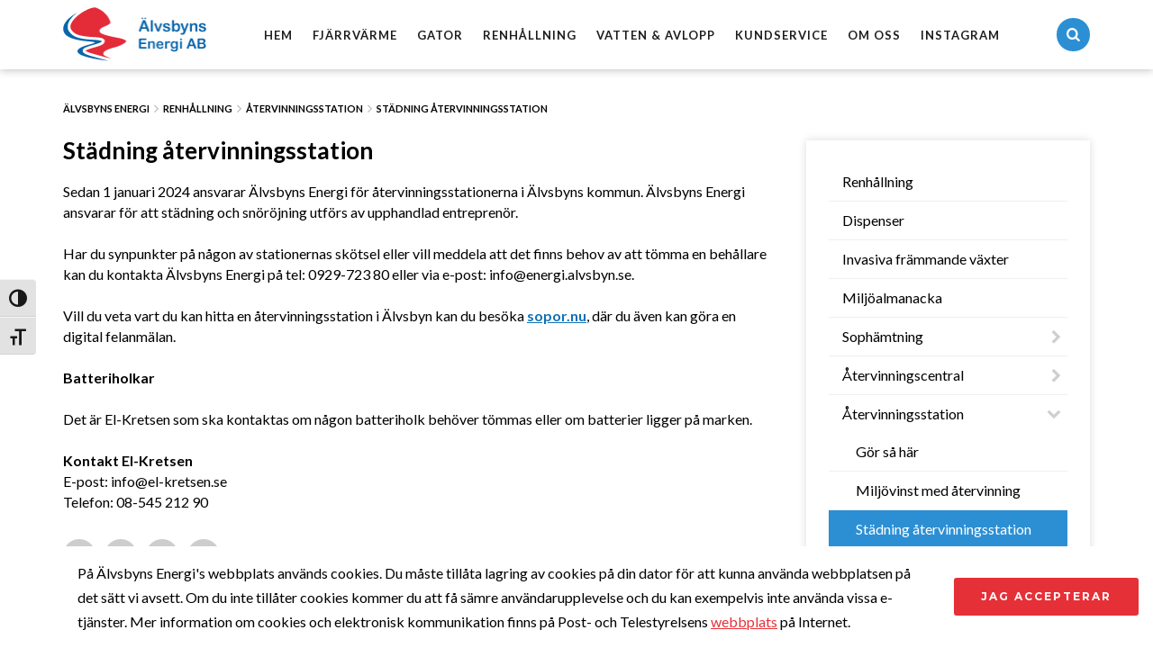

--- FILE ---
content_type: text/html; charset=UTF-8
request_url: https://www.alvsbynsenergi.se/renhallning/atervinningsstation/stadning-atervinningsstation/
body_size: 12829
content:
<!DOCTYPE html>
<html lang="sv">
<head>
		<title>Städning återvinningsstation | Älvsbyns Energi</title>
	<meta name="format-detection" content="telephone=no">
	<meta name="description" content="Sedan 1 januari 2024 ansvarar Älvsbyns Energi för återvinningsstationerna i Älvsbyns kommun. Älvsbyns Energi ansvarar fö..." />
	<meta name="viewport" content="width=device-width, initial-scale=1.0">
	<meta property="og:url" content="https://www.alvsbynsenergi.se/renhallning/atervinningsstation/stadning-atervinningsstation/" />
	<meta property="og:title" content="Städning återvinningsstation | Älvsbyns Energi" />
	<meta property="og:description" content="Sedan 1 januari 2024 ansvarar Älvsbyns Energi för återvinningsstationerna i Älvsbyns kommun. Älvsbyns Energi ansvarar fö..." />
	<meta property="og:image" content="https://www.alvsbynsenergi.se/wp-content/uploads/2017/04/share.jpg" />
	<meta property="fb:app_id" content="243883346078685" />
	<meta property="og:locale" content="sv_SE" />
	<meta http-equiv="X-UA-Compatible" content="IE=edge,chrome=1">
	<meta charset="utf-8">
	<link rel="apple-touch-icon" sizes="57x57" href="/assets/img/favicon/apple-icon-57x57.png">
	<link rel="apple-touch-icon" sizes="60x60" href="/assets/img/favicon/apple-icon-60x60.png">
	<link rel="apple-touch-icon" sizes="72x72" href="/assets/img/favicon/apple-icon-72x72.png">
	<link rel="apple-touch-icon" sizes="76x76" href="/assets/img/favicon/apple-icon-76x76.png">
	<link rel="apple-touch-icon" sizes="114x114" href="/assets/img/favicon/apple-icon-114x114.png">
	<link rel="apple-touch-icon" sizes="120x120" href="/assets/img/favicon/apple-icon-120x120.png">
	<link rel="apple-touch-icon" sizes="144x144" href="/assets/img/favicon/apple-icon-144x144.png">
	<link rel="apple-touch-icon" sizes="152x152" href="/assets/img/favicon/apple-icon-152x152.png">
	<link rel="apple-touch-icon" sizes="180x180" href="/assets/img/favicon/apple-icon-180x180.png">
	<link rel="icon" type="image/png" sizes="192x192"  href="/assets/img/favicon/android-icon-192x192.png">
	<link rel="icon" type="image/png" sizes="32x32" href="/assets/img/favicon/favicon-32x32.png">
	<link rel="icon" type="image/png" sizes="96x96" href="/assets/img/favicon/favicon-96x96.png">
	<link rel="icon" type="image/png" sizes="16x16" href="/assets/img/favicon/favicon-16x16.png">
	<link rel="manifest" href="/assets/img/favicon/manifest.json">
	<meta name="msapplication-TileColor" content="#ffffff">
	<meta name="msapplication-TileImage" content="/assets/img/favicon/ms-icon-144x144.png">
	<meta name="theme-color" content="#ffffff">
	<link rel="dns-prefetch" href="//fonts.googleapis.com">
	<link rel="dns-prefetch" href="//ajax.googleapis.com">
	<link rel="dns-prefetch" href="//www.google-analytics.com">
	<link rel="dns-prefetch" href="//connect.facebook.net">
	<link rel="dns-prefetch" href="//static.ak.facebook.com">
	<link rel="dns-prefetch" href="//s-static.ak.facebook.com">
	<link rel="dns-prefetch" href="//fbstatic-a.akamaihd.net">
	
	<script src="/wp-content/themes/alvsbynsenergi/assets/js/itc_cookie-notify.js"></script>
	<link rel="stylesheet" href="/wp-content/themes/alvsbynsenergi/assets/css/itc_cookie-notify.css"></style>

	<meta name='robots' content='max-image-preview:large' />
	<style>img:is([sizes="auto" i], [sizes^="auto," i]) { contain-intrinsic-size: 3000px 1500px }</style>
	<link rel='dns-prefetch' href='//ajax.googleapis.com' />
<link rel='dns-prefetch' href='//fonts.googleapis.com' />
<script type="text/javascript">
/* <![CDATA[ */
window._wpemojiSettings = {"baseUrl":"https:\/\/s.w.org\/images\/core\/emoji\/16.0.1\/72x72\/","ext":".png","svgUrl":"https:\/\/s.w.org\/images\/core\/emoji\/16.0.1\/svg\/","svgExt":".svg","source":{"concatemoji":"https:\/\/www.alvsbynsenergi.se\/wp-includes\/js\/wp-emoji-release.min.js"}};
/*! This file is auto-generated */
!function(s,n){var o,i,e;function c(e){try{var t={supportTests:e,timestamp:(new Date).valueOf()};sessionStorage.setItem(o,JSON.stringify(t))}catch(e){}}function p(e,t,n){e.clearRect(0,0,e.canvas.width,e.canvas.height),e.fillText(t,0,0);var t=new Uint32Array(e.getImageData(0,0,e.canvas.width,e.canvas.height).data),a=(e.clearRect(0,0,e.canvas.width,e.canvas.height),e.fillText(n,0,0),new Uint32Array(e.getImageData(0,0,e.canvas.width,e.canvas.height).data));return t.every(function(e,t){return e===a[t]})}function u(e,t){e.clearRect(0,0,e.canvas.width,e.canvas.height),e.fillText(t,0,0);for(var n=e.getImageData(16,16,1,1),a=0;a<n.data.length;a++)if(0!==n.data[a])return!1;return!0}function f(e,t,n,a){switch(t){case"flag":return n(e,"\ud83c\udff3\ufe0f\u200d\u26a7\ufe0f","\ud83c\udff3\ufe0f\u200b\u26a7\ufe0f")?!1:!n(e,"\ud83c\udde8\ud83c\uddf6","\ud83c\udde8\u200b\ud83c\uddf6")&&!n(e,"\ud83c\udff4\udb40\udc67\udb40\udc62\udb40\udc65\udb40\udc6e\udb40\udc67\udb40\udc7f","\ud83c\udff4\u200b\udb40\udc67\u200b\udb40\udc62\u200b\udb40\udc65\u200b\udb40\udc6e\u200b\udb40\udc67\u200b\udb40\udc7f");case"emoji":return!a(e,"\ud83e\udedf")}return!1}function g(e,t,n,a){var r="undefined"!=typeof WorkerGlobalScope&&self instanceof WorkerGlobalScope?new OffscreenCanvas(300,150):s.createElement("canvas"),o=r.getContext("2d",{willReadFrequently:!0}),i=(o.textBaseline="top",o.font="600 32px Arial",{});return e.forEach(function(e){i[e]=t(o,e,n,a)}),i}function t(e){var t=s.createElement("script");t.src=e,t.defer=!0,s.head.appendChild(t)}"undefined"!=typeof Promise&&(o="wpEmojiSettingsSupports",i=["flag","emoji"],n.supports={everything:!0,everythingExceptFlag:!0},e=new Promise(function(e){s.addEventListener("DOMContentLoaded",e,{once:!0})}),new Promise(function(t){var n=function(){try{var e=JSON.parse(sessionStorage.getItem(o));if("object"==typeof e&&"number"==typeof e.timestamp&&(new Date).valueOf()<e.timestamp+604800&&"object"==typeof e.supportTests)return e.supportTests}catch(e){}return null}();if(!n){if("undefined"!=typeof Worker&&"undefined"!=typeof OffscreenCanvas&&"undefined"!=typeof URL&&URL.createObjectURL&&"undefined"!=typeof Blob)try{var e="postMessage("+g.toString()+"("+[JSON.stringify(i),f.toString(),p.toString(),u.toString()].join(",")+"));",a=new Blob([e],{type:"text/javascript"}),r=new Worker(URL.createObjectURL(a),{name:"wpTestEmojiSupports"});return void(r.onmessage=function(e){c(n=e.data),r.terminate(),t(n)})}catch(e){}c(n=g(i,f,p,u))}t(n)}).then(function(e){for(var t in e)n.supports[t]=e[t],n.supports.everything=n.supports.everything&&n.supports[t],"flag"!==t&&(n.supports.everythingExceptFlag=n.supports.everythingExceptFlag&&n.supports[t]);n.supports.everythingExceptFlag=n.supports.everythingExceptFlag&&!n.supports.flag,n.DOMReady=!1,n.readyCallback=function(){n.DOMReady=!0}}).then(function(){return e}).then(function(){var e;n.supports.everything||(n.readyCallback(),(e=n.source||{}).concatemoji?t(e.concatemoji):e.wpemoji&&e.twemoji&&(t(e.twemoji),t(e.wpemoji)))}))}((window,document),window._wpemojiSettings);
/* ]]> */
</script>
<style id='wp-emoji-styles-inline-css' type='text/css'>

	img.wp-smiley, img.emoji {
		display: inline !important;
		border: none !important;
		box-shadow: none !important;
		height: 1em !important;
		width: 1em !important;
		margin: 0 0.07em !important;
		vertical-align: -0.1em !important;
		background: none !important;
		padding: 0 !important;
	}
</style>
<link rel='stylesheet' id='wp-block-library-css' href='https://www.alvsbynsenergi.se/wp-includes/css/dist/block-library/style.min.css' type='text/css' media='all' />
<style id='classic-theme-styles-inline-css' type='text/css'>
/*! This file is auto-generated */
.wp-block-button__link{color:#fff;background-color:#32373c;border-radius:9999px;box-shadow:none;text-decoration:none;padding:calc(.667em + 2px) calc(1.333em + 2px);font-size:1.125em}.wp-block-file__button{background:#32373c;color:#fff;text-decoration:none}
</style>
<style id='global-styles-inline-css' type='text/css'>
:root{--wp--preset--aspect-ratio--square: 1;--wp--preset--aspect-ratio--4-3: 4/3;--wp--preset--aspect-ratio--3-4: 3/4;--wp--preset--aspect-ratio--3-2: 3/2;--wp--preset--aspect-ratio--2-3: 2/3;--wp--preset--aspect-ratio--16-9: 16/9;--wp--preset--aspect-ratio--9-16: 9/16;--wp--preset--color--black: #000000;--wp--preset--color--cyan-bluish-gray: #abb8c3;--wp--preset--color--white: #ffffff;--wp--preset--color--pale-pink: #f78da7;--wp--preset--color--vivid-red: #cf2e2e;--wp--preset--color--luminous-vivid-orange: #ff6900;--wp--preset--color--luminous-vivid-amber: #fcb900;--wp--preset--color--light-green-cyan: #7bdcb5;--wp--preset--color--vivid-green-cyan: #00d084;--wp--preset--color--pale-cyan-blue: #8ed1fc;--wp--preset--color--vivid-cyan-blue: #0693e3;--wp--preset--color--vivid-purple: #9b51e0;--wp--preset--gradient--vivid-cyan-blue-to-vivid-purple: linear-gradient(135deg,rgba(6,147,227,1) 0%,rgb(155,81,224) 100%);--wp--preset--gradient--light-green-cyan-to-vivid-green-cyan: linear-gradient(135deg,rgb(122,220,180) 0%,rgb(0,208,130) 100%);--wp--preset--gradient--luminous-vivid-amber-to-luminous-vivid-orange: linear-gradient(135deg,rgba(252,185,0,1) 0%,rgba(255,105,0,1) 100%);--wp--preset--gradient--luminous-vivid-orange-to-vivid-red: linear-gradient(135deg,rgba(255,105,0,1) 0%,rgb(207,46,46) 100%);--wp--preset--gradient--very-light-gray-to-cyan-bluish-gray: linear-gradient(135deg,rgb(238,238,238) 0%,rgb(169,184,195) 100%);--wp--preset--gradient--cool-to-warm-spectrum: linear-gradient(135deg,rgb(74,234,220) 0%,rgb(151,120,209) 20%,rgb(207,42,186) 40%,rgb(238,44,130) 60%,rgb(251,105,98) 80%,rgb(254,248,76) 100%);--wp--preset--gradient--blush-light-purple: linear-gradient(135deg,rgb(255,206,236) 0%,rgb(152,150,240) 100%);--wp--preset--gradient--blush-bordeaux: linear-gradient(135deg,rgb(254,205,165) 0%,rgb(254,45,45) 50%,rgb(107,0,62) 100%);--wp--preset--gradient--luminous-dusk: linear-gradient(135deg,rgb(255,203,112) 0%,rgb(199,81,192) 50%,rgb(65,88,208) 100%);--wp--preset--gradient--pale-ocean: linear-gradient(135deg,rgb(255,245,203) 0%,rgb(182,227,212) 50%,rgb(51,167,181) 100%);--wp--preset--gradient--electric-grass: linear-gradient(135deg,rgb(202,248,128) 0%,rgb(113,206,126) 100%);--wp--preset--gradient--midnight: linear-gradient(135deg,rgb(2,3,129) 0%,rgb(40,116,252) 100%);--wp--preset--font-size--small: 13px;--wp--preset--font-size--medium: 20px;--wp--preset--font-size--large: 36px;--wp--preset--font-size--x-large: 42px;--wp--preset--spacing--20: 0.44rem;--wp--preset--spacing--30: 0.67rem;--wp--preset--spacing--40: 1rem;--wp--preset--spacing--50: 1.5rem;--wp--preset--spacing--60: 2.25rem;--wp--preset--spacing--70: 3.38rem;--wp--preset--spacing--80: 5.06rem;--wp--preset--shadow--natural: 6px 6px 9px rgba(0, 0, 0, 0.2);--wp--preset--shadow--deep: 12px 12px 50px rgba(0, 0, 0, 0.4);--wp--preset--shadow--sharp: 6px 6px 0px rgba(0, 0, 0, 0.2);--wp--preset--shadow--outlined: 6px 6px 0px -3px rgba(255, 255, 255, 1), 6px 6px rgba(0, 0, 0, 1);--wp--preset--shadow--crisp: 6px 6px 0px rgba(0, 0, 0, 1);}:where(.is-layout-flex){gap: 0.5em;}:where(.is-layout-grid){gap: 0.5em;}body .is-layout-flex{display: flex;}.is-layout-flex{flex-wrap: wrap;align-items: center;}.is-layout-flex > :is(*, div){margin: 0;}body .is-layout-grid{display: grid;}.is-layout-grid > :is(*, div){margin: 0;}:where(.wp-block-columns.is-layout-flex){gap: 2em;}:where(.wp-block-columns.is-layout-grid){gap: 2em;}:where(.wp-block-post-template.is-layout-flex){gap: 1.25em;}:where(.wp-block-post-template.is-layout-grid){gap: 1.25em;}.has-black-color{color: var(--wp--preset--color--black) !important;}.has-cyan-bluish-gray-color{color: var(--wp--preset--color--cyan-bluish-gray) !important;}.has-white-color{color: var(--wp--preset--color--white) !important;}.has-pale-pink-color{color: var(--wp--preset--color--pale-pink) !important;}.has-vivid-red-color{color: var(--wp--preset--color--vivid-red) !important;}.has-luminous-vivid-orange-color{color: var(--wp--preset--color--luminous-vivid-orange) !important;}.has-luminous-vivid-amber-color{color: var(--wp--preset--color--luminous-vivid-amber) !important;}.has-light-green-cyan-color{color: var(--wp--preset--color--light-green-cyan) !important;}.has-vivid-green-cyan-color{color: var(--wp--preset--color--vivid-green-cyan) !important;}.has-pale-cyan-blue-color{color: var(--wp--preset--color--pale-cyan-blue) !important;}.has-vivid-cyan-blue-color{color: var(--wp--preset--color--vivid-cyan-blue) !important;}.has-vivid-purple-color{color: var(--wp--preset--color--vivid-purple) !important;}.has-black-background-color{background-color: var(--wp--preset--color--black) !important;}.has-cyan-bluish-gray-background-color{background-color: var(--wp--preset--color--cyan-bluish-gray) !important;}.has-white-background-color{background-color: var(--wp--preset--color--white) !important;}.has-pale-pink-background-color{background-color: var(--wp--preset--color--pale-pink) !important;}.has-vivid-red-background-color{background-color: var(--wp--preset--color--vivid-red) !important;}.has-luminous-vivid-orange-background-color{background-color: var(--wp--preset--color--luminous-vivid-orange) !important;}.has-luminous-vivid-amber-background-color{background-color: var(--wp--preset--color--luminous-vivid-amber) !important;}.has-light-green-cyan-background-color{background-color: var(--wp--preset--color--light-green-cyan) !important;}.has-vivid-green-cyan-background-color{background-color: var(--wp--preset--color--vivid-green-cyan) !important;}.has-pale-cyan-blue-background-color{background-color: var(--wp--preset--color--pale-cyan-blue) !important;}.has-vivid-cyan-blue-background-color{background-color: var(--wp--preset--color--vivid-cyan-blue) !important;}.has-vivid-purple-background-color{background-color: var(--wp--preset--color--vivid-purple) !important;}.has-black-border-color{border-color: var(--wp--preset--color--black) !important;}.has-cyan-bluish-gray-border-color{border-color: var(--wp--preset--color--cyan-bluish-gray) !important;}.has-white-border-color{border-color: var(--wp--preset--color--white) !important;}.has-pale-pink-border-color{border-color: var(--wp--preset--color--pale-pink) !important;}.has-vivid-red-border-color{border-color: var(--wp--preset--color--vivid-red) !important;}.has-luminous-vivid-orange-border-color{border-color: var(--wp--preset--color--luminous-vivid-orange) !important;}.has-luminous-vivid-amber-border-color{border-color: var(--wp--preset--color--luminous-vivid-amber) !important;}.has-light-green-cyan-border-color{border-color: var(--wp--preset--color--light-green-cyan) !important;}.has-vivid-green-cyan-border-color{border-color: var(--wp--preset--color--vivid-green-cyan) !important;}.has-pale-cyan-blue-border-color{border-color: var(--wp--preset--color--pale-cyan-blue) !important;}.has-vivid-cyan-blue-border-color{border-color: var(--wp--preset--color--vivid-cyan-blue) !important;}.has-vivid-purple-border-color{border-color: var(--wp--preset--color--vivid-purple) !important;}.has-vivid-cyan-blue-to-vivid-purple-gradient-background{background: var(--wp--preset--gradient--vivid-cyan-blue-to-vivid-purple) !important;}.has-light-green-cyan-to-vivid-green-cyan-gradient-background{background: var(--wp--preset--gradient--light-green-cyan-to-vivid-green-cyan) !important;}.has-luminous-vivid-amber-to-luminous-vivid-orange-gradient-background{background: var(--wp--preset--gradient--luminous-vivid-amber-to-luminous-vivid-orange) !important;}.has-luminous-vivid-orange-to-vivid-red-gradient-background{background: var(--wp--preset--gradient--luminous-vivid-orange-to-vivid-red) !important;}.has-very-light-gray-to-cyan-bluish-gray-gradient-background{background: var(--wp--preset--gradient--very-light-gray-to-cyan-bluish-gray) !important;}.has-cool-to-warm-spectrum-gradient-background{background: var(--wp--preset--gradient--cool-to-warm-spectrum) !important;}.has-blush-light-purple-gradient-background{background: var(--wp--preset--gradient--blush-light-purple) !important;}.has-blush-bordeaux-gradient-background{background: var(--wp--preset--gradient--blush-bordeaux) !important;}.has-luminous-dusk-gradient-background{background: var(--wp--preset--gradient--luminous-dusk) !important;}.has-pale-ocean-gradient-background{background: var(--wp--preset--gradient--pale-ocean) !important;}.has-electric-grass-gradient-background{background: var(--wp--preset--gradient--electric-grass) !important;}.has-midnight-gradient-background{background: var(--wp--preset--gradient--midnight) !important;}.has-small-font-size{font-size: var(--wp--preset--font-size--small) !important;}.has-medium-font-size{font-size: var(--wp--preset--font-size--medium) !important;}.has-large-font-size{font-size: var(--wp--preset--font-size--large) !important;}.has-x-large-font-size{font-size: var(--wp--preset--font-size--x-large) !important;}
:where(.wp-block-post-template.is-layout-flex){gap: 1.25em;}:where(.wp-block-post-template.is-layout-grid){gap: 1.25em;}
:where(.wp-block-columns.is-layout-flex){gap: 2em;}:where(.wp-block-columns.is-layout-grid){gap: 2em;}
:root :where(.wp-block-pullquote){font-size: 1.5em;line-height: 1.6;}
</style>
<link rel='stylesheet' id='dashicons-css' href='https://www.alvsbynsenergi.se/wp-includes/css/dashicons.min.css' type='text/css' media='all' />
<link rel='stylesheet' id='everest-forms-general-css' href='https://www.alvsbynsenergi.se/wp-content/plugins/everest-forms/assets/css/everest-forms.css' type='text/css' media='all' />
<link rel='stylesheet' id='jquery-intl-tel-input-css' href='https://www.alvsbynsenergi.se/wp-content/plugins/everest-forms/assets/css/intlTelInput.css' type='text/css' media='all' />
<link rel='stylesheet' id='ui-font-css' href='https://www.alvsbynsenergi.se/wp-content/plugins/wp-accessibility/toolbar/fonts/css/a11y-toolbar.css' type='text/css' media='all' />
<link rel='stylesheet' id='wpa-toolbar-css' href='https://www.alvsbynsenergi.se/wp-content/plugins/wp-accessibility/toolbar/css/a11y.css' type='text/css' media='all' />
<link rel='stylesheet' id='ui-fontsize.css-css' href='https://www.alvsbynsenergi.se/wp-content/plugins/wp-accessibility/toolbar/css/a11y-fontsize.css' type='text/css' media='all' />
<style id='ui-fontsize.css-inline-css' type='text/css'>
html { --wpa-font-size: clamp( 24px, 1.5rem, 36px ); --wpa-h1-size : clamp( 48px, 3rem, 72px ); --wpa-h2-size : clamp( 40px, 2.5rem, 60px ); --wpa-h3-size : clamp( 32px, 2rem, 48px ); --wpa-h4-size : clamp( 28px, 1.75rem, 42px ); --wpa-sub-list-size: 1.1em; --wpa-sub-sub-list-size: 1em; } 
</style>
<link rel='stylesheet' id='wpa-style-css' href='https://www.alvsbynsenergi.se/wp-content/plugins/wp-accessibility/css/wpa-style.css' type='text/css' media='all' />
<style id='wpa-style-inline-css' type='text/css'>

.wpa-hide-ltr#skiplinks a, .wpa-hide-ltr#skiplinks a:hover, .wpa-hide-ltr#skiplinks a:visited {
	
}
.wpa-hide-ltr#skiplinks a:active,  .wpa-hide-ltr#skiplinks a:focus {
	background-color: #f1f1f1;
	box-shadow: 0 0 2px 2px rgba(0, 0, 0, 0.6);
	color: #0073aa;
	display: block;
	font-weight: 600;
	height: auto;
	line-height: normal;
	padding: 15px 23px 14px;
	position: absolute;
	left: 6px;
	top: var(--admin-bar-top);
	text-decoration: none;
	text-transform: none;
	width: auto;
	z-index: 100000;
}
	
		:focus { outline: 2px solid #000000!important; outline-offset: 2px !important; }
		:root { --admin-bar-top : 7px; }
</style>
<link rel='stylesheet' id='google_fonts-css' href='//fonts.googleapis.com/css?family=Lato%3A100%2C100i%2C300%2C300i%2C400%2C400i%2C700%2C700i%2C900%2C900i%7CMontserrat%3A400%2C700&#038;ver=6.8.3' type='text/css' media='all' />
<link rel='stylesheet' id='main_css-css' href='https://www.alvsbynsenergi.se/assets/css/style.css?v=6&#038;ver=6.8.3' type='text/css' media='all' />
<script type="text/javascript" src="//ajax.googleapis.com/ajax/libs/jquery/2.1.4/jquery.min.js" id="jquery-js"></script>
<script type="text/javascript" id="3d-flip-book-client-locale-loader-js-extra">
/* <![CDATA[ */
var FB3D_CLIENT_LOCALE = {"ajaxurl":"https:\/\/www.alvsbynsenergi.se\/wp-admin\/admin-ajax.php","dictionary":{"Table of contents":"Table of contents","Close":"Close","Bookmarks":"Bookmarks","Thumbnails":"Thumbnails","Search":"Search","Share":"Share","Facebook":"Facebook","Twitter":"Twitter","Email":"Email","Play":"Play","Previous page":"Previous page","Next page":"Next page","Zoom in":"Zoom in","Zoom out":"Zoom out","Fit view":"Fit view","Auto play":"Auto play","Full screen":"Full screen","More":"More","Smart pan":"Smart pan","Single page":"Single page","Sounds":"Sounds","Stats":"Stats","Print":"Print","Download":"Download","Goto first page":"Goto first page","Goto last page":"Goto last page"},"images":"https:\/\/www.alvsbynsenergi.se\/wp-content\/plugins\/interactive-3d-flipbook-powered-physics-engine\/assets\/images\/","jsData":{"urls":[],"posts":{"ids_mis":[],"ids":[]},"pages":[],"firstPages":[],"bookCtrlProps":[],"bookTemplates":[]},"key":"3d-flip-book","pdfJS":{"pdfJsLib":"https:\/\/www.alvsbynsenergi.se\/wp-content\/plugins\/interactive-3d-flipbook-powered-physics-engine\/assets\/js\/pdf.min.js?ver=4.3.136","pdfJsWorker":"https:\/\/www.alvsbynsenergi.se\/wp-content\/plugins\/interactive-3d-flipbook-powered-physics-engine\/assets\/js\/pdf.worker.js?ver=4.3.136","stablePdfJsLib":"https:\/\/www.alvsbynsenergi.se\/wp-content\/plugins\/interactive-3d-flipbook-powered-physics-engine\/assets\/js\/stable\/pdf.min.js?ver=2.5.207","stablePdfJsWorker":"https:\/\/www.alvsbynsenergi.se\/wp-content\/plugins\/interactive-3d-flipbook-powered-physics-engine\/assets\/js\/stable\/pdf.worker.js?ver=2.5.207","pdfJsCMapUrl":"https:\/\/www.alvsbynsenergi.se\/wp-content\/plugins\/interactive-3d-flipbook-powered-physics-engine\/assets\/cmaps\/"},"cacheurl":"https:\/\/www.alvsbynsenergi.se\/wp-content\/uploads\/3d-flip-book\/cache\/","pluginsurl":"https:\/\/www.alvsbynsenergi.se\/wp-content\/plugins\/","pluginurl":"https:\/\/www.alvsbynsenergi.se\/wp-content\/plugins\/interactive-3d-flipbook-powered-physics-engine\/","thumbnailSize":{"width":"150","height":"150"},"version":"1.16.17"};
/* ]]> */
</script>
<script type="text/javascript" src="https://www.alvsbynsenergi.se/wp-content/plugins/interactive-3d-flipbook-powered-physics-engine/assets/js/client-locale-loader.js" id="3d-flip-book-client-locale-loader-js" async="async" data-wp-strategy="async"></script>
<link rel="canonical" href="https://www.alvsbynsenergi.se/renhallning/atervinningsstation/stadning-atervinningsstation/" />
<link rel="icon" href="https://www.alvsbynsenergi.se/wp-content/uploads/2020/09/cropped-logo-006-32x32.jpg" sizes="32x32" />
<link rel="icon" href="https://www.alvsbynsenergi.se/wp-content/uploads/2020/09/cropped-logo-006-192x192.jpg" sizes="192x192" />
<link rel="apple-touch-icon" href="https://www.alvsbynsenergi.se/wp-content/uploads/2020/09/cropped-logo-006-180x180.jpg" />
<meta name="msapplication-TileImage" content="https://www.alvsbynsenergi.se/wp-content/uploads/2020/09/cropped-logo-006-270x270.jpg" />
		<style type="text/css" id="wp-custom-css">
			
.everest-forms .everest-forms-part-button, 
.everest-forms a.button:not(.button-large), 
.everest-forms button.button:not(.button-large), 
.everest-forms button[type=submit], 
.everest-forms input[type=submit] {
	
    color: white;
	
		background-color: #E34646 ; 
	
 		border-radius: 4px; 
	
 		text-transform: uppercase;
	
		font-size: 14px; 
	  font-weight: bold;
	
		padding: 15px 30px;
	
}
/*Hover Color*/
.everest-forms a.button:not(.button-large):hover, 
.everest-forms button.button:not(.button-large):active, 
.everest-forms button.button:not(.button-large):hover, 
.everest-forms button[type=submit]:active, 
.everest-forms button[type=submit]:hover, 
.everest-forms input[type=submit]:active, 
.everest-forms input[type=submit]:hover {
    color: white;
    background-color: #CA1B1B;
	}

.grow:hover { 
transform: scale(1.2); 
	}

.btn {
		background: #df0202;
	}
.button {background: #df0202;}
.caption {
	 
background: #000000;
background: rgba(0, 0, 0, .5)

}

.news-block a {color: black;}
.news-block a:hover {color: #0b68a1;}
.news-block p {color: black; }

.copyright {color: Black;}
.copyright a {color: Black;}

.info-block {background: rgba(0, 0, 0, .5); }

.sub-menu  {background: #1167AD;}
.btn.blue {
	background: #1167AD;}
.notification.desktop {background: #1167AD;}

/* Ändra utseendet på länkar inom klassen "page-content" */
.post a {
   
    text-decoration: underline; /* Ta bort understrykning */
    font-weight: bold; /* Gör texten fet */
}
.link-info a {
   color: black !important;
    text-decoration: underline; 
	font-weight: bold; /* Gör texten fet */}
	

a:focus, button:focus, input:focus, textarea:focus {
  outline: 2px solid #808080; /* Grå kantlinje */
  outline-offset: 2px; /* Avstånd från elementet */
}


input::placeholder,
textarea::placeholder {
  color: black !important;
}


		</style>
		</head>
<body data-rsssl=1 class="wp-singular page-template-default page page-id-1402 page-child parent-pageid-1228 wp-theme-alvsbynsenergi everest-forms-no-js wpa-excerpt">
	<!-- Google Analytics - Old script, to be sure. -->
	<!-- <script>
	(function(i,s,o,g,r,a,m){i['GoogleAnalyticsObject']=r;i[r]=i[r]||function(){
	(i[r].q=i[r].q||[]).push(arguments)},i[r].l=1*new Date();a=s.createElement(o),
	m=s.getElementsByTagName(o)[0];a.async=1;a.src=g;m.parentNode.insertBefore(a,m)
	})(window,document,'script','https://www.google-analytics.com/analytics.js','ga');

	ga('create', 'UA-12106571-1', 'auto');
	ga('send', 'pageview');
	</script> -->

	<!-- Global site tag (gtag.js) - Google Analytics --> 
	<script async src="https://www.googletagmanager.com/gtag/js?id=UA-134505129-1"></script> 
	<script> 
	window.dataLayer = window.dataLayer || []; 
	function gtag(){dataLayer.push(arguments);} 
	gtag('js', new Date()); 

	gtag('config', 'UA-134505129-1'); 
	</script> 
	<!-- End Google Analytics -->

	<div id="wrapper">
		<div id="header">
			<div class="holder">
				<div class="logo"><a href="https://www.alvsbynsenergi.se"><img src="/assets/img/logo.png" alt="Alvsbyns Energi AB"></a></div>
				<nav id="nav">
					<button class="nav-opener"><span></span><span class="sr-only">Öppna/stäng navigation</span></button>
					<div class="nav-drop">
						<div class="nav-wrap">
							<ul id="Huvudmeny" class="navigation"><li id="nav-menu-item-1107" class="main-menu-item  menu-item-even menu-item-depth-0 menu-item menu-item-type-post_type menu-item-object-page menu-item-home"><a href="https://www.alvsbynsenergi.se/" class="menu-link main-menu-link">Hem</a></li>
<li id="nav-menu-item-1117" class="main-menu-item  menu-item-even menu-item-depth-0 menu-item menu-item-type-post_type menu-item-object-page menu-item-has-children"><a href="https://www.alvsbynsenergi.se/fjarrvarme/" class="menu-link main-menu-link">Fjärrvärme<span class="opener"></span></a>
<div class='dropdown'><ul class='sub-menu'>
	<li id="nav-menu-item-1246" class="sub-menu-item  menu-item-odd menu-item-depth-1 menu-item menu-item-type-post_type menu-item-object-page"><a href="https://www.alvsbynsenergi.se/fjarrvarme/sa-fungerar-fjarrvarmen-praktiskt/" class="menu-link sub-menu-link">Så fungerar fjärrvärmen praktiskt</a></li>
	<li id="nav-menu-item-4497" class="sub-menu-item  menu-item-odd menu-item-depth-1 menu-item menu-item-type-post_type menu-item-object-page menu-item-has-children"><a href="https://www.alvsbynsenergi.se/fjarrvarme/installation-av-fjarrvarme/" class="menu-link sub-menu-link">Installation av Fjärrvärme<span class="opener"></span></a>
	<div class='dropdown'><ul class='sub-menu'>
		<li id="nav-menu-item-1247" class="sub-menu-item sub-sub-menu-item menu-item-even menu-item-depth-2 menu-item menu-item-type-post_type menu-item-object-page"><a href="https://www.alvsbynsenergi.se/fjarrvarme/kan-jag-fa-fjarrvarme/" class="menu-link sub-menu-link">Kan jag få fjärrvärme?</a></li>
		<li id="nav-menu-item-3407" class="sub-menu-item sub-sub-menu-item menu-item-even menu-item-depth-2 menu-item menu-item-type-post_type menu-item-object-page"><a href="https://www.alvsbynsenergi.se/fjarrvarme/intresseanmalan-fjarrvarme/" class="menu-link sub-menu-link">Intresseanmälan fjärrvärme</a></li>
	</ul></div>
</li>
	<li id="nav-menu-item-4414" class="sub-menu-item  menu-item-odd menu-item-depth-1 menu-item menu-item-type-post_type menu-item-object-page"><a href="https://www.alvsbynsenergi.se/energimixutslapp/" class="menu-link sub-menu-link">Energimix &#038; utsläpp</a></li>
	<li id="nav-menu-item-1248" class="sub-menu-item  menu-item-odd menu-item-depth-1 menu-item menu-item-type-post_type menu-item-object-page menu-item-has-children"><a href="https://www.alvsbynsenergi.se/fjarrvarme/normalarskorrigering/" class="menu-link sub-menu-link">Normalårskorrigering<span class="opener"></span></a>
	<div class='dropdown'><ul class='sub-menu'>
		<li id="nav-menu-item-2807" class="sub-menu-item sub-sub-menu-item menu-item-even menu-item-depth-2 menu-item menu-item-type-post_type menu-item-object-page"><a href="https://www.alvsbynsenergi.se/fjarrvarme/normalarskorrigering/graddagsmetoden/" class="menu-link sub-menu-link">Graddagsmetoden</a></li>
		<li id="nav-menu-item-1251" class="sub-menu-item sub-sub-menu-item menu-item-even menu-item-depth-2 menu-item menu-item-type-post_type menu-item-object-page"><a href="https://www.alvsbynsenergi.se/fjarrvarme/normalarskorrigering/hur-fungerar-normalkorrigering/" class="menu-link sub-menu-link">Hur fungerar normalkorrigering</a></li>
		<li id="nav-menu-item-1250" class="sub-menu-item sub-sub-menu-item menu-item-even menu-item-depth-2 menu-item menu-item-type-post_type menu-item-object-page"><a href="https://www.alvsbynsenergi.se/fjarrvarme/normalarskorrigering/energi-index/" class="menu-link sub-menu-link">Energi-index</a></li>
	</ul></div>
</li>
	<li id="nav-menu-item-1311" class="sub-menu-item  menu-item-odd menu-item-depth-1 menu-item menu-item-type-post_type menu-item-object-page menu-item-has-children"><a href="https://www.alvsbynsenergi.se/fjarrvarme/allmanna-villkor-for-fjarrvarme/" class="menu-link sub-menu-link">Allmänna villkor för fjärrvärme<span class="opener"></span></a>
	<div class='dropdown'><ul class='sub-menu'>
		<li id="nav-menu-item-1283" class="sub-menu-item sub-sub-menu-item menu-item-even menu-item-depth-2 menu-item menu-item-type-post_type menu-item-object-page"><a href="https://www.alvsbynsenergi.se/fjarrvarme/fjarrvarmelagen/" class="menu-link sub-menu-link">Fjärrvärmelagen</a></li>
	</ul></div>
</li>
	<li id="nav-menu-item-1277" class="sub-menu-item  menu-item-odd menu-item-depth-1 menu-item menu-item-type-post_type menu-item-object-page"><a href="https://www.alvsbynsenergi.se/fjarrvarme/fjarrvarmepriser-villor/" class="menu-link sub-menu-link">Prisbestämmelser villor Älvsbyn</a></li>
	<li id="nav-menu-item-1249" class="sub-menu-item  menu-item-odd menu-item-depth-1 menu-item menu-item-type-post_type menu-item-object-page"><a href="https://www.alvsbynsenergi.se/fjarrvarme/kolla-forst-grav-sen/" class="menu-link sub-menu-link">Kolla först – gräv sen!</a></li>
</ul></div>
</li>
<li id="nav-menu-item-1148" class="main-menu-item  menu-item-even menu-item-depth-0 menu-item menu-item-type-post_type menu-item-object-page menu-item-has-children"><a href="https://www.alvsbynsenergi.se/gator/" class="menu-link main-menu-link">Gator<span class="opener"></span></a>
<div class='dropdown'><ul class='sub-menu'>
	<li id="nav-menu-item-1677" class="sub-menu-item  menu-item-odd menu-item-depth-1 menu-item menu-item-type-post_type menu-item-object-page"><a href="https://www.alvsbynsenergi.se/gator/barmarksunderhall/" class="menu-link sub-menu-link">Barmarksunderhåll</a></li>
	<li id="nav-menu-item-1325" class="sub-menu-item  menu-item-odd menu-item-depth-1 menu-item menu-item-type-post_type menu-item-object-page"><a href="https://www.alvsbynsenergi.se/gator/vinterunderhall/" class="menu-link sub-menu-link">Vinterunderhåll</a></li>
</ul></div>
</li>
<li id="nav-menu-item-1142" class="main-menu-item  menu-item-even menu-item-depth-0 menu-item menu-item-type-post_type menu-item-object-page current-page-ancestor current-menu-ancestor current_page_ancestor menu-item-has-children"><a href="https://www.alvsbynsenergi.se/renhallning/" class="menu-link main-menu-link">Renhållning<span class="opener"></span></a>
<div class='dropdown'><ul class='sub-menu'>
	<li id="nav-menu-item-1259" class="sub-menu-item  menu-item-odd menu-item-depth-1 menu-item menu-item-type-post_type menu-item-object-page menu-item-has-children"><a href="https://www.alvsbynsenergi.se/renhallning/atervinningscentral/" class="menu-link sub-menu-link">Återvinningscentral<span class="opener"></span></a>
	<div class='dropdown'><ul class='sub-menu'>
		<li id="nav-menu-item-5491" class="sub-menu-item sub-sub-menu-item menu-item-even menu-item-depth-2 menu-item menu-item-type-post_type menu-item-object-page"><a href="https://www.alvsbynsenergi.se/renhallning/atervinningscentral/oppettider-avc/" class="menu-link sub-menu-link">Öppettider</a></li>
		<li id="nav-menu-item-1260" class="sub-menu-item sub-sub-menu-item menu-item-even menu-item-depth-2 menu-item menu-item-type-post_type menu-item-object-page"><a href="https://www.alvsbynsenergi.se/renhallning/atervinningscentral/avfall-som-kan-lamnas-har/" class="menu-link sub-menu-link">Avfall som kan lämnas här</a></li>
		<li id="nav-menu-item-1491" class="sub-menu-item sub-sub-menu-item menu-item-even menu-item-depth-2 menu-item menu-item-type-post_type menu-item-object-page"><a href="https://www.alvsbynsenergi.se/renhallning/atervinningscentral/foretag/" class="menu-link sub-menu-link">Företag &#038; verksamheter</a></li>
		<li id="nav-menu-item-1262" class="sub-menu-item sub-sub-menu-item menu-item-even menu-item-depth-2 menu-item menu-item-type-post_type menu-item-object-page"><a href="https://www.alvsbynsenergi.se/renhallning/atervinningscentral/rampen/" class="menu-link sub-menu-link">Rampen</a></li>
		<li id="nav-menu-item-1322" class="sub-menu-item sub-sub-menu-item menu-item-even menu-item-depth-2 menu-item menu-item-type-post_type menu-item-object-page"><a href="https://www.alvsbynsenergi.se/renhallning/atervinningscentral/vad-hander-med-avfallet-sen/" class="menu-link sub-menu-link">Vad händer med avfallet sen?</a></li>
	</ul></div>
</li>
	<li id="nav-menu-item-1263" class="sub-menu-item  menu-item-odd menu-item-depth-1 menu-item menu-item-type-post_type menu-item-object-page current-page-ancestor current-menu-ancestor current-menu-parent current-page-parent current_page_parent current_page_ancestor menu-item-has-children"><a href="https://www.alvsbynsenergi.se/renhallning/atervinningsstation/" class="menu-link sub-menu-link">Återvinningsstation<span class="opener"></span></a>
	<div class='dropdown'><ul class='sub-menu'>
		<li id="nav-menu-item-1497" class="sub-menu-item sub-sub-menu-item menu-item-even menu-item-depth-2 menu-item menu-item-type-post_type menu-item-object-page"><a href="https://www.alvsbynsenergi.se/renhallning/atervinningsstation/gor-sa-har/" class="menu-link sub-menu-link">Gör så här</a></li>
		<li id="nav-menu-item-1493" class="sub-menu-item sub-sub-menu-item menu-item-even menu-item-depth-2 menu-item menu-item-type-post_type menu-item-object-page"><a href="https://www.alvsbynsenergi.se/renhallning/atervinningsstation/miljovinst-med-atervinning/" class="menu-link sub-menu-link">Miljövinst med återvinning</a></li>
		<li id="nav-menu-item-1492" class="sub-menu-item sub-sub-menu-item menu-item-even menu-item-depth-2 menu-item menu-item-type-post_type menu-item-object-page current-menu-item page_item page-item-1402 current_page_item"><a href="https://www.alvsbynsenergi.se/renhallning/atervinningsstation/stadning-atervinningsstation/" class="menu-link sub-menu-link">Städning återvinningsstation</a></li>
	</ul></div>
</li>
	<li id="nav-menu-item-1116" class="sub-menu-item  menu-item-odd menu-item-depth-1 menu-item menu-item-type-post_type menu-item-object-page"><a href="https://www.alvsbynsenergi.se/renhallning/sorteringsguiden/" class="menu-link sub-menu-link">Sorteringsguiden</a></li>
	<li id="nav-menu-item-1267" class="sub-menu-item  menu-item-odd menu-item-depth-1 menu-item menu-item-type-post_type menu-item-object-page menu-item-has-children"><a href="https://www.alvsbynsenergi.se/renhallning/sortering/" class="menu-link sub-menu-link">Sortering<span class="opener"></span></a>
	<div class='dropdown'><ul class='sub-menu'>
		<li id="nav-menu-item-3660" class="sub-menu-item sub-sub-menu-item menu-item-even menu-item-depth-2 menu-item menu-item-type-post_type menu-item-object-page"><a href="https://www.alvsbynsenergi.se/renhallning/invasiva-frammande-arter/" class="menu-link sub-menu-link">Invasiva främmande växter</a></li>
		<li id="nav-menu-item-3530" class="sub-menu-item sub-sub-menu-item menu-item-even menu-item-depth-2 menu-item menu-item-type-post_type menu-item-object-page"><a href="https://www.alvsbynsenergi.se/renhallning/sortering/lastpallar/" class="menu-link sub-menu-link">Lastpallar</a></li>
		<li id="nav-menu-item-1383" class="sub-menu-item sub-sub-menu-item menu-item-even menu-item-depth-2 menu-item menu-item-type-post_type menu-item-object-page"><a href="https://www.alvsbynsenergi.se/renhallning/sortering/brannbart-restavfall/" class="menu-link sub-menu-link">Brännbart restavfall</a></li>
		<li id="nav-menu-item-1382" class="sub-menu-item sub-sub-menu-item menu-item-even menu-item-depth-2 menu-item menu-item-type-post_type menu-item-object-page"><a href="https://www.alvsbynsenergi.se/renhallning/sortering/matavfall/" class="menu-link sub-menu-link">Matavfall</a></li>
		<li id="nav-menu-item-1371" class="sub-menu-item sub-sub-menu-item menu-item-even menu-item-depth-2 menu-item menu-item-type-post_type menu-item-object-page"><a href="https://www.alvsbynsenergi.se/renhallning/sortering/forpackningar-och-tidningar/" class="menu-link sub-menu-link">Förpackningar och tidningar</a></li>
		<li id="nav-menu-item-1379" class="sub-menu-item sub-sub-menu-item menu-item-even menu-item-depth-2 menu-item menu-item-type-post_type menu-item-object-page"><a href="https://www.alvsbynsenergi.se/renhallning/sortering/farligt-avfall/" class="menu-link sub-menu-link">Farligt avfall</a></li>
		<li id="nav-menu-item-1378" class="sub-menu-item sub-sub-menu-item menu-item-even menu-item-depth-2 menu-item menu-item-type-post_type menu-item-object-page"><a href="https://www.alvsbynsenergi.se/renhallning/sortering/elavfall/" class="menu-link sub-menu-link">Elavfall</a></li>
		<li id="nav-menu-item-1377" class="sub-menu-item sub-sub-menu-item menu-item-even menu-item-depth-2 menu-item menu-item-type-post_type menu-item-object-page"><a href="https://www.alvsbynsenergi.se/?page_id=1359" class="menu-link sub-menu-link">Deponi/restavfall</a></li>
		<li id="nav-menu-item-1381" class="sub-menu-item sub-sub-menu-item menu-item-even menu-item-depth-2 menu-item menu-item-type-post_type menu-item-object-page"><a href="https://www.alvsbynsenergi.se/renhallning/sortering/grovavfall/" class="menu-link sub-menu-link">Grovavfall</a></li>
		<li id="nav-menu-item-1374" class="sub-menu-item sub-sub-menu-item menu-item-even menu-item-depth-2 menu-item menu-item-type-post_type menu-item-object-page"><a href="https://www.alvsbynsenergi.se/renhallning/sortering/textilier/" class="menu-link sub-menu-link">Textilier</a></li>
		<li id="nav-menu-item-1370" class="sub-menu-item sub-sub-menu-item menu-item-even menu-item-depth-2 menu-item menu-item-type-post_type menu-item-object-page"><a href="https://www.alvsbynsenergi.se/renhallning/sortering/matfettmatolja/" class="menu-link sub-menu-link">Matfett/matolja</a></li>
		<li id="nav-menu-item-1380" class="sub-menu-item sub-sub-menu-item menu-item-even menu-item-depth-2 menu-item menu-item-type-post_type menu-item-object-page"><a href="https://www.alvsbynsenergi.se/renhallning/sortering/tradgardsavfall/" class="menu-link sub-menu-link">Trädgårdsavfall</a></li>
		<li id="nav-menu-item-1376" class="sub-menu-item sub-sub-menu-item menu-item-even menu-item-depth-2 menu-item menu-item-type-post_type menu-item-object-page"><a href="https://www.alvsbynsenergi.se/renhallning/sortering/mediciner/" class="menu-link sub-menu-link">Mediciner</a></li>
		<li id="nav-menu-item-1375" class="sub-menu-item sub-sub-menu-item menu-item-even menu-item-depth-2 menu-item menu-item-type-post_type menu-item-object-page"><a href="https://www.alvsbynsenergi.se/renhallning/sortering/sprutor-och-kanyler/" class="menu-link sub-menu-link">Skärande/stickande avfall</a></li>
		<li id="nav-menu-item-1373" class="sub-menu-item sub-sub-menu-item menu-item-even menu-item-depth-2 menu-item menu-item-type-post_type menu-item-object-page"><a href="https://www.alvsbynsenergi.se/renhallning/sortering/asbest-och-eternit/" class="menu-link sub-menu-link">Asbest och eternit</a></li>
		<li id="nav-menu-item-1372" class="sub-menu-item sub-sub-menu-item menu-item-even menu-item-depth-2 menu-item menu-item-type-post_type menu-item-object-page"><a href="https://www.alvsbynsenergi.se/renhallning/sortering/latrin/" class="menu-link sub-menu-link">Latrin</a></li>
		<li id="nav-menu-item-2672" class="sub-menu-item sub-sub-menu-item menu-item-even menu-item-depth-2 menu-item menu-item-type-post_type menu-item-object-page"><a href="https://www.alvsbynsenergi.se/renhallning/sortering/lantbruksplast/" class="menu-link sub-menu-link">Lantbruksplast</a></li>
	</ul></div>
</li>
	<li id="nav-menu-item-3985" class="sub-menu-item  menu-item-odd menu-item-depth-1 menu-item menu-item-type-post_type menu-item-object-page"><a href="https://www.alvsbynsenergi.se/renhallning/miljoalmanacka/" class="menu-link sub-menu-link">Miljöalmanackor</a></li>
	<li id="nav-menu-item-5146" class="sub-menu-item  menu-item-odd menu-item-depth-1 menu-item menu-item-type-post_type menu-item-object-page menu-item-has-children"><a href="https://www.alvsbynsenergi.se/renhallning/sophamtning-2/" class="menu-link sub-menu-link">Sophämtning<span class="opener"></span></a>
	<div class='dropdown'><ul class='sub-menu'>
		<li id="nav-menu-item-4962" class="sub-menu-item sub-sub-menu-item menu-item-even menu-item-depth-2 menu-item menu-item-type-post_type menu-item-object-page"><a href="https://www.alvsbynsenergi.se/renhallning/sophamtning-2/tjanster-och-avfallsabonnemang/" class="menu-link sub-menu-link">Tjänster och avfallsabonnemang</a></li>
		<li id="nav-menu-item-5147" class="sub-menu-item sub-sub-menu-item menu-item-even menu-item-depth-2 menu-item menu-item-type-post_type menu-item-object-page"><a href="https://www.alvsbynsenergi.se/renhallning/sophamtning-2/bestammelser-om-avfallskarl/" class="menu-link sub-menu-link">Bestämmelser om avfallskärl</a></li>
		<li id="nav-menu-item-4799" class="sub-menu-item sub-sub-menu-item menu-item-even menu-item-depth-2 menu-item menu-item-type-post_type menu-item-object-page"><a href="https://www.alvsbynsenergi.se/renhallning/sophamtning-2/hamtningsomraden/" class="menu-link sub-menu-link">Hämtningsområden</a></li>
	</ul></div>
</li>
	<li id="nav-menu-item-1265" class="sub-menu-item  menu-item-odd menu-item-depth-1 menu-item menu-item-type-post_type menu-item-object-page"><a href="https://www.alvsbynsenergi.se/renhallning/slamtomning/" class="menu-link sub-menu-link">Slamtömning</a></li>
	<li id="nav-menu-item-4973" class="sub-menu-item  menu-item-odd menu-item-depth-1 menu-item menu-item-type-post_type menu-item-object-page"><a href="https://www.alvsbynsenergi.se/renhallning/dispenser/" class="menu-link sub-menu-link">Dispenser</a></li>
	<li id="nav-menu-item-1396" class="sub-menu-item  menu-item-odd menu-item-depth-1 menu-item menu-item-type-post_type menu-item-object-page"><a href="https://www.alvsbynsenergi.se/renhallning/renhallningstaxa/" class="menu-link sub-menu-link">Renhållningstaxa</a></li>
	<li id="nav-menu-item-1485" class="sub-menu-item  menu-item-odd menu-item-depth-1 menu-item menu-item-type-post_type menu-item-object-page"><a href="https://www.alvsbynsenergi.se/renhallning/lankar/" class="menu-link sub-menu-link">Länkar</a></li>
</ul></div>
</li>
<li id="nav-menu-item-1146" class="main-menu-item  menu-item-even menu-item-depth-0 menu-item menu-item-type-post_type menu-item-object-page menu-item-has-children"><a href="https://www.alvsbynsenergi.se/vatten-och-avlopp/" class="menu-link main-menu-link">Vatten &#038; avlopp<span class="opener"></span></a>
<div class='dropdown'><ul class='sub-menu'>
	<li id="nav-menu-item-1331" class="sub-menu-item  menu-item-odd menu-item-depth-1 menu-item menu-item-type-post_type menu-item-object-page menu-item-has-children"><a href="https://www.alvsbynsenergi.se/vatten-och-avlopp/vatten/" class="menu-link sub-menu-link">Vatten<span class="opener"></span></a>
	<div class='dropdown'><ul class='sub-menu'>
		<li id="nav-menu-item-5459" class="sub-menu-item sub-sub-menu-item menu-item-even menu-item-depth-2 menu-item menu-item-type-post_type menu-item-object-page"><a href="https://www.alvsbynsenergi.se/vatten-och-avlopp/vatten/byte-av-vattenmatare/" class="menu-link sub-menu-link">Byte av vattenmätare</a></li>
		<li id="nav-menu-item-5458" class="sub-menu-item sub-sub-menu-item menu-item-even menu-item-depth-2 menu-item menu-item-type-post_type menu-item-object-page"><a href="https://www.alvsbynsenergi.se/vatten-och-avlopp/vatten/digitala-vattenmatare/" class="menu-link sub-menu-link">Digitala vattenmätare</a></li>
		<li id="nav-menu-item-4139" class="sub-menu-item sub-sub-menu-item menu-item-even menu-item-depth-2 menu-item menu-item-type-post_type menu-item-object-page"><a href="https://www.alvsbynsenergi.se/vatten-och-avlopp/vatten/vattenprover/" class="menu-link sub-menu-link">Vattenprover</a></li>
	</ul></div>
</li>
	<li id="nav-menu-item-1348" class="sub-menu-item  menu-item-odd menu-item-depth-1 menu-item menu-item-type-post_type menu-item-object-page"><a href="https://www.alvsbynsenergi.se/vatten-och-avlopp/avlopp/" class="menu-link sub-menu-link">Avlopp</a></li>
	<li id="nav-menu-item-1328" class="sub-menu-item  menu-item-odd menu-item-depth-1 menu-item menu-item-type-post_type menu-item-object-page"><a href="https://www.alvsbynsenergi.se/vatten-och-avlopp/va-taxa/" class="menu-link sub-menu-link">VA-taxa</a></li>
	<li id="nav-menu-item-1343" class="sub-menu-item  menu-item-odd menu-item-depth-1 menu-item menu-item-type-post_type menu-item-object-page"><a href="https://www.alvsbynsenergi.se/vatten-och-avlopp/pagaende-projekt-gallande-vatten-och-avlopp/" class="menu-link sub-menu-link">Pågående projekt gällande vatten och avlopp</a></li>
</ul></div>
</li>
<li id="nav-menu-item-1143" class="main-menu-item  menu-item-even menu-item-depth-0 menu-item menu-item-type-post_type menu-item-object-page menu-item-has-children"><a href="https://www.alvsbynsenergi.se/kundservice/" class="menu-link main-menu-link">Kundservice<span class="opener"></span></a>
<div class='dropdown'><ul class='sub-menu'>
	<li id="nav-menu-item-1144" class="sub-menu-item  menu-item-odd menu-item-depth-1 menu-item menu-item-type-post_type menu-item-object-page"><a href="https://www.alvsbynsenergi.se/kundservice/felanmalan/" class="menu-link sub-menu-link">Felanmälan</a></li>
	<li id="nav-menu-item-4991" class="sub-menu-item  menu-item-odd menu-item-depth-1 menu-item menu-item-type-custom menu-item-object-custom"><a href="https://www.alvsbynsenergi.se/om-oss/kontakt/" class="menu-link sub-menu-link">Kontakt</a></li>
	<li id="nav-menu-item-1519" class="sub-menu-item  menu-item-odd menu-item-depth-1 menu-item menu-item-type-post_type menu-item-object-page"><a href="https://www.alvsbynsenergi.se/kundservice/e-faktura/" class="menu-link sub-menu-link">E-faktura</a></li>
	<li id="nav-menu-item-3350" class="sub-menu-item  menu-item-odd menu-item-depth-1 menu-item menu-item-type-post_type menu-item-object-page"><a href="https://www.alvsbynsenergi.se/fjarrvarme/dina-rattigheter/" class="menu-link sub-menu-link">Dina rättigheter</a></li>
	<li id="nav-menu-item-3294" class="sub-menu-item  menu-item-odd menu-item-depth-1 menu-item menu-item-type-post_type menu-item-object-page"><a href="https://www.alvsbynsenergi.se/fjarrvarme/allmanna-villkor-for-fjarrvarme/" class="menu-link sub-menu-link">Allmänna villkor för fjärrvärme</a></li>
	<li id="nav-menu-item-4892" class="sub-menu-item  menu-item-odd menu-item-depth-1 menu-item menu-item-type-custom menu-item-object-custom"><a href="https://www.alvsbynsenergi.se/wp-content/uploads/2017/03/medgivande_autogiro.pdf" class="menu-link sub-menu-link">Autogiroblankett</a></li>
	<li id="nav-menu-item-2781" class="sub-menu-item  menu-item-odd menu-item-depth-1 menu-item menu-item-type-post_type menu-item-object-page"><a href="https://www.alvsbynsenergi.se/kundservice/elektronisk-faktura-i-offentlig-sektor/" class="menu-link sub-menu-link">Elektronisk faktura i offentlig sektor</a></li>
</ul></div>
</li>
<li id="nav-menu-item-1112" class="main-menu-item  menu-item-even menu-item-depth-0 menu-item menu-item-type-post_type menu-item-object-page menu-item-has-children"><a href="https://www.alvsbynsenergi.se/om-oss/" class="menu-link main-menu-link">Om oss<span class="opener"></span></a>
<div class='dropdown'><ul class='sub-menu'>
	<li id="nav-menu-item-1113" class="sub-menu-item  menu-item-odd menu-item-depth-1 menu-item menu-item-type-post_type menu-item-object-page"><a href="https://www.alvsbynsenergi.se/om-oss/kontakt/" class="menu-link sub-menu-link">Kontakt</a></li>
	<li id="nav-menu-item-1115" class="sub-menu-item  menu-item-odd menu-item-depth-1 menu-item menu-item-type-post_type menu-item-object-page"><a href="https://www.alvsbynsenergi.se/om-oss/styrelse/" class="menu-link sub-menu-link">Styrelse</a></li>
	<li id="nav-menu-item-1108" class="sub-menu-item  menu-item-odd menu-item-depth-1 menu-item menu-item-type-post_type menu-item-object-page"><a href="https://www.alvsbynsenergi.se/om-oss/nyheter/" class="menu-link sub-menu-link">Nyheter</a></li>
	<li id="nav-menu-item-1660" class="sub-menu-item  menu-item-odd menu-item-depth-1 menu-item menu-item-type-post_type menu-item-object-page"><a href="https://www.alvsbynsenergi.se/om-oss/lediga-jobb/" class="menu-link sub-menu-link">Lediga tjänster</a></li>
	<li id="nav-menu-item-3942" class="sub-menu-item  menu-item-odd menu-item-depth-1 menu-item menu-item-type-custom menu-item-object-custom"><a href="https://www.alvsbynsenergi.se/wp-content/uploads/2021/12/information-om-behandling-av-personuppgifter.pdf" class="menu-link sub-menu-link">Behandling av personuppgifter</a></li>
	<li id="nav-menu-item-4233" class="sub-menu-item  menu-item-odd menu-item-depth-1 menu-item menu-item-type-post_type menu-item-object-page"><a href="https://www.alvsbynsenergi.se/visselblasarfunktion/" class="menu-link sub-menu-link">Visselblåsarfunktion</a></li>
	<li id="nav-menu-item-4458" class="sub-menu-item  menu-item-odd menu-item-depth-1 menu-item menu-item-type-post_type menu-item-object-page"><a href="https://www.alvsbynsenergi.se/historik/" class="menu-link sub-menu-link">Historik</a></li>
	<li id="nav-menu-item-5295" class="sub-menu-item  menu-item-odd menu-item-depth-1 menu-item menu-item-type-post_type menu-item-object-page"><a href="https://www.alvsbynsenergi.se/tillganglighetsredovisning/" class="menu-link sub-menu-link">Tillgänglighetsredovisning</a></li>
</ul></div>
</li>
<li id="nav-menu-item-3889" class="main-menu-item  menu-item-even menu-item-depth-0 menu-item menu-item-type-custom menu-item-object-custom"><a href="https://www.instagram.com/alvsbynsenergi/" class="menu-link main-menu-link">Instagram</a></li>
</ul>						</div>
					</div>
				</nav>
				<div class="search-box">
					<button class="search-opener"><span class="icon-search"></span><span class="sr-only">Öppna/stäng sök</span></button>
					<div class="search-drop">
						<form action="https://www.alvsbynsenergi.se" class="search-form" method="get" id="searchform">
							<fieldset>
								<legend class="sr-only">Sök på sidan</legend>
								<input type="search" name="s" placeholder="Sök på sidan igen">
								<button type="submit" class="btn blue"><span class="icon-search"></span><span class="sr-only">Sök</span></button>
							</fieldset>
						</form>
					</div>
				</div>
			</div>
		</div>
		<main id="main">
						<div class="holder content-holder">
					<ul class="breadcrumbs"><li><a href="https://www.alvsbynsenergi.se">Älvsbyns Energi</a></li><li><a href="https://www.alvsbynsenergi.se/renhallning/">Renhållning</a></li><li><a href="https://www.alvsbynsenergi.se/renhallning/atervinningsstation/">Återvinningsstation</a></li><li><a href="https://www.alvsbynsenergi.se/renhallning/atervinningsstation/stadning-atervinningsstation/">Städning återvinningsstation</a></li></ul>					<div id="twocolumns">
						<div id="content">
							<article class="post">
																<div class="text-row">
									<h1>Städning återvinningsstation</h1>
									<p>Sedan 1 januari 2024 ansvarar Älvsbyns Energi för återvinningsstationerna i Älvsbyns kommun. Älvsbyns Energi ansvarar för att städning och snöröjning utförs av upphandlad entreprenör.</p>
<p>Har du synpunkter på någon av stationernas skötsel eller vill meddela att det finns behov av att tömma en behållare kan du kontakta Älvsbyns Energi på tel: 0929-723 80 eller via e-post: info@energi.alvsbyn.se.</p>
<p>Vill du veta vart du kan hitta en återvinningsstation i Älvsbyn kan du besöka <a href="https://www.sopor.nu/" target="_blank" rel="noopener">sopor.nu</a>, där du även kan göra en digital felanmälan.</p>
<p><strong>Batteriholkar</strong></p>
<p>Det är El-Kretsen som ska kontaktas om någon batteriholk behöver tömmas eller om batterier ligger på marken.</p>
<p><strong>Kontakt El-Kretsen</strong><br />
E-post: info@el-kretsen.se<br />
Telefon: 08-545 212 90</p>
								</div>
								<div class="text-row">
									<ul class="social-buttons">			
										<li><a href="mailto:?subject=Älvsbyns Energi - Städning återvinningsstation&body=Kanske något för dig?%0D%0A%0D%0ASedan 1 januari 2024 ansvarar Älvsbyns Energi för återvinningsstationerna i Älvsbyns kommun. Älvsbyns Energi ansvarar för att städning och snöröjning utförs av upphandlad entreprenör. Har du synpunkter på någon av stationernas skötsel eller vill meddela att det finns behov av att tömma en behållare kan du kontakta Älvsbyns Energi på tel: 0929-723 80 eller via%26hellip; Fortsätt läsa Städning återvinningsstation%0D%0A%0D%0A https://www.alvsbynsenergi.se/renhallning/atervinningsstation/stadning-atervinningsstation/"><i class="icon-mail"></i></a></li>
										<li><a href="https://plus.google.com/share?url=Städning återvinningsstation" onclick="javascript:window.open(this.href,'', 'menubar=no,toolbar=no,resizable=yes,scrollbars=yes,height=600,width=600');return false;"><i class="icon-gplus"></i></a></li>									
										<li><a href="javascript:void(0);" rel="facebook" class="jshare"><i class="icon-facebook"></i></a></li>									
										<li><a href="javascript:void(0);" rel="twitter" class="jshare"><i class="icon-twitter"></i></a></li>						
									</ul>
								</div>
							</article>
						</div>
						
<aside id="sidebar">
			<div class="side-block">
			<div class="nav-block">
				<span class="hidden-desktop nav-title">Sida:</span>
				<ul class="side-nav">
					<li class="parent_item "><a href="https://www.alvsbynsenergi.se/renhallning/">Renhållning</a></li>
					<li class="page_item page-item-4968"><a href="https://www.alvsbynsenergi.se/renhallning/dispenser/" class="walker-item">Dispenser</a></li>
<li class="page_item page-item-3505"><a href="https://www.alvsbynsenergi.se/renhallning/invasiva-frammande-arter/" class="walker-item">Invasiva främmande växter</a></li>
<li class="page_item page-item-3966"><a href="https://www.alvsbynsenergi.se/renhallning/miljoalmanacka/" class="walker-item">Miljöalmanacka</a></li>
<li class="page_item page-item-5144 has-children"><a href="https://www.alvsbynsenergi.se/renhallning/sophamtning-2/" class="walker-item">Sophämtning</a>
<ul class='children'>
	<li class="page_item page-item-5241"><a href="https://www.alvsbynsenergi.se/renhallning/sophamtning-2/innan-sophamtning/" class="walker-item">Innan sophämtning</a></li>
	<li class="page_item page-item-5257"><a href="https://www.alvsbynsenergi.se/renhallning/sophamtning-2/ta-hand-om-dina-sopkarl/" class="walker-item">Ta hand om dina avfallskärl</a></li>
	<li class="page_item page-item-4952"><a href="https://www.alvsbynsenergi.se/renhallning/sophamtning-2/tjanster-och-avfallsabonnemang/" class="walker-item">Tjänster och avfallsabonnemang</a></li>
	<li class="page_item page-item-5114"><a href="https://www.alvsbynsenergi.se/renhallning/sophamtning-2/bestammelser-om-avfallskarl/" class="walker-item">Bestämmelser om avfallskärl</a></li>
	<li class="page_item page-item-4796"><a href="https://www.alvsbynsenergi.se/renhallning/sophamtning-2/hamtningsomraden/" class="walker-item">Hämtningsområden</a></li>
	<li class="page_item page-item-1194"><a href="https://www.alvsbynsenergi.se/renhallning/sophamtning-2/sophamtning/" class="walker-item">Kolla din sophämtning</a></li>
</ul>
</li>
<li class="page_item page-item-1186 has-children"><a href="https://www.alvsbynsenergi.se/renhallning/atervinningscentral/" class="walker-item">Återvinningscentral</a>
<ul class='children'>
	<li class="page_item page-item-5481"><a href="https://www.alvsbynsenergi.se/renhallning/atervinningscentral/oppettider-avc/" class="walker-item">Öppettider ÅVC</a></li>
	<li class="page_item page-item-1189"><a href="https://www.alvsbynsenergi.se/renhallning/atervinningscentral/avfall-som-kan-lamnas-har/" class="walker-item">Avfall som kan lämnas här</a></li>
	<li class="page_item page-item-1324"><a href="https://www.alvsbynsenergi.se/renhallning/atervinningscentral/foretag/" class="walker-item">Företag &#038; verksamheter</a></li>
	<li class="page_item page-item-1192"><a href="https://www.alvsbynsenergi.se/renhallning/atervinningscentral/rampen/" class="walker-item">Rampen</a></li>
	<li class="page_item page-item-1306"><a href="https://www.alvsbynsenergi.se/renhallning/atervinningscentral/vad-hander-med-avfallet-sen/" class="walker-item">Vad händer med avfallet sen?</a></li>
</ul>
</li>
<li class="page_item page-item-1228 current_page_ancestor current_page_parent has-children"><a href="https://www.alvsbynsenergi.se/renhallning/atervinningsstation/" class="walker-item">Återvinningsstation</a>
<ul class='children'>
	<li class="page_item page-item-1495"><a href="https://www.alvsbynsenergi.se/renhallning/atervinningsstation/gor-sa-har/" class="walker-item">Gör så här</a></li>
	<li class="page_item page-item-1391"><a href="https://www.alvsbynsenergi.se/renhallning/atervinningsstation/miljovinst-med-atervinning/" class="walker-item">Miljövinst med återvinning</a></li>
	<li class="page_item page-item-1402 current_page_item"><a href="https://www.alvsbynsenergi.se/renhallning/atervinningsstation/stadning-atervinningsstation/" class="walker-item nav-active">Städning återvinningsstation</a></li>
</ul>
</li>
<li class="page_item page-item-44"><a href="https://www.alvsbynsenergi.se/renhallning/sorteringsguiden/" class="walker-item">Sorteringsguiden</a></li>
<li class="page_item page-item-1225 has-children"><a href="https://www.alvsbynsenergi.se/renhallning/sortering/" class="walker-item">Sortering</a>
<ul class='children'>
	<li class="page_item page-item-1347"><a href="https://www.alvsbynsenergi.se/renhallning/sortering/brannbart-restavfall/" class="walker-item">Brännbart restavfall</a></li>
	<li class="page_item page-item-1351"><a href="https://www.alvsbynsenergi.se/renhallning/sortering/matavfall/" class="walker-item">Matavfall</a></li>
	<li class="page_item page-item-1360"><a href="https://www.alvsbynsenergi.se/renhallning/sortering/forpackningar-och-tidningar/" class="walker-item">Förpackningar och tidningar</a></li>
	<li class="page_item page-item-1355"><a href="https://www.alvsbynsenergi.se/renhallning/sortering/farligt-avfall/" class="walker-item">Farligt avfall</a></li>
	<li class="page_item page-item-1356"><a href="https://www.alvsbynsenergi.se/renhallning/sortering/elavfall/" class="walker-item">Elavfall</a></li>
	<li class="page_item page-item-3522"><a href="https://www.alvsbynsenergi.se/renhallning/sortering/lastpallar/" class="walker-item">Lastpallar</a></li>
	<li class="page_item page-item-1352"><a href="https://www.alvsbynsenergi.se/renhallning/sortering/grovavfall/" class="walker-item">Grovavfall</a></li>
	<li class="page_item page-item-1364"><a href="https://www.alvsbynsenergi.se/renhallning/sortering/textilier/" class="walker-item">Textilier</a></li>
	<li class="page_item page-item-1368"><a href="https://www.alvsbynsenergi.se/renhallning/sortering/matfettmatolja/" class="walker-item">Matfett/matolja</a></li>
	<li class="page_item page-item-1354"><a href="https://www.alvsbynsenergi.se/renhallning/sortering/tradgardsavfall/" class="walker-item">Trädgårdsavfall</a></li>
	<li class="page_item page-item-1361"><a href="https://www.alvsbynsenergi.se/renhallning/sortering/mediciner/" class="walker-item">Mediciner</a></li>
	<li class="page_item page-item-1363"><a href="https://www.alvsbynsenergi.se/renhallning/sortering/sprutor-och-kanyler/" class="walker-item">Skärande/stickande avfall</a></li>
	<li class="page_item page-item-1365"><a href="https://www.alvsbynsenergi.se/renhallning/sortering/asbest-och-eternit/" class="walker-item">Asbest och eternit</a></li>
	<li class="page_item page-item-1367"><a href="https://www.alvsbynsenergi.se/renhallning/sortering/latrin/" class="walker-item">Latrin</a></li>
	<li class="page_item page-item-2670"><a href="https://www.alvsbynsenergi.se/renhallning/sortering/lantbruksplast/" class="walker-item">Lantbruksplast</a></li>
</ul>
</li>
<li class="page_item page-item-1195 has-children"><a href="https://www.alvsbynsenergi.se/renhallning/slamtomning/" class="walker-item">Slamtömning</a>
<ul class='children'>
	<li class="page_item page-item-5269"><a href="https://www.alvsbynsenergi.se/renhallning/slamtomning/forbered-infor-slamtomning/" class="walker-item">Förbered inför slamtömning</a></li>
	<li class="page_item page-item-5282"><a href="https://www.alvsbynsenergi.se/renhallning/slamtomning/problem-med-slamtomning/" class="walker-item">Problem med slamtömning</a></li>
</ul>
</li>
<li class="page_item page-item-1385"><a href="https://www.alvsbynsenergi.se/renhallning/renhallningstaxa/" class="walker-item">Renhållningstaxa</a></li>
<li class="page_item page-item-1484"><a href="https://www.alvsbynsenergi.se/renhallning/lankar/" class="walker-item">Länkar</a></li>
				</ul>
			</div>
		</div>
		
	</aside>
						
							
					</div>
				</div>
											
				<footer id="footer">
											<div class="footer-aside" style="background-image: url(https://www.alvsbynsenergi.se/wp-content/uploads/2020/09/img_88546-e1704197099789-1500x382.jpg);">
							<div class="wrap">
								<div class="info-block">
									<h2 class="white">Intresserad av fjärrvärme?</h2>
																			<a href="https://www.alvsbynsenergi.se/fjarrvarme/intresseanmalan-fjarrvarme/" class="btn">Gör en intresseanmälan här</a>
																	</div>
							</div>
						</div>
										<div class="holder footer-holder">
						<div class="cols accordion">
							<div class="col">
								<div class="logo"><a href="https://www.alvsbynsenergi.se"><img src="/assets/img/logo.png" alt="Alvsbyns Energi AB"></a></div>
							</div>
														<div class="col">
								<h2 class="black h4">Älvsbyns Energi AB</h2>
								<address>Betonggatan 6, 942 36 Älvsbyn<br /> Tel: 0929-723 80<br /> Fax: 0929-723 58<br /> E-post: <a href="mailto:info@energi.alvsbyn.se">info@energi.alvsbyn.se</a></address>							</div>
																					<div class="col has-accordion">
								<h2 class="black h4"><a href="#" class="opener">Verksamheter</a></h2>
								<div class="slide">
									<ul class="footer-links">
										<li><a href="https://www.alvsbynsenergi.se/fjarrvarme/">Fjärrvärme</a></li><li><a href="https://www.alvsbynsenergi.se/gator/">Gator</a></li><li><a href="https://www.alvsbynsenergi.se/renhallning/">Renhållning</a></li><li><a href="https://www.alvsbynsenergi.se/vatten-och-avlopp/">Vatten och avlopp</a></li>									</ul>
								</div>
							</div>
																					<div class="col has-accordion">
								<h2 class="black h4"><a href="#" class="opener">Om Bolaget</a></h2>
								<div class="slide">
									<ul class="footer-links">
										<li><a href="https://www.alvsbynsenergi.se/om-oss/">Om oss</a></li><li><a href="https://www.alvsbynsenergi.se/om-oss/styrelse/">Styrelse</a></li><li><a href="https://www.alvsbynsenergi.se/personalsida/">Personalsida</a></li>									</ul>
								</div>
							</div>
																					<div class="col has-accordion">
								<h2 class="black h4"><a href="#" class="opener">Kundservice</a></h2>
								<div class="slide">
									<ul class="footer-links">
										<li><a href="https://www.alvsbynsenergi.se/kundservice/felanmalan/">Felanmälan</a></li><li><a href="https://www.alvsbynsenergi.se/kundservice/e-faktura/">E-faktura</a></li><li><a href="https://www.alvsbynsenergi.se/?page_id=1149">Blankettarkiv</a></li><li><a href="https://www.alvsbynsenergi.se/om-oss/behandling-av-personuppgifter/">Behandling av personuppgifter</a></li>									</ul>
								</div>
							</div>
													</div>
					</div>
					<div class="footer-frame">
						<div class="holder">
							<strong class="copyright">©2026 <a href="#">älvsbyn energi</a>, <br>ALLA RÄTTIGHETER RESERVERADE</strong>
							<a href="#wrapper" class="btn-top"><span class="icon-up-open"></span><span class="sr-only">Gå till toppen</span></a>
						</div>
					</div>
				</footer>			
			</main>
		</div>
		<script type="speculationrules">
{"prefetch":[{"source":"document","where":{"and":[{"href_matches":"\/*"},{"not":{"href_matches":["\/wp-*.php","\/wp-admin\/*","\/wp-content\/uploads\/*","\/wp-content\/*","\/wp-content\/plugins\/*","\/wp-content\/themes\/alvsbynsenergi\/*","\/*\\?(.+)"]}},{"not":{"selector_matches":"a[rel~=\"nofollow\"]"}},{"not":{"selector_matches":".no-prefetch, .no-prefetch a"}}]},"eagerness":"conservative"}]}
</script>
	<script type="text/javascript">
		var c = document.body.className;
		c = c.replace( /everest-forms-no-js/, 'everest-forms-js' );
		document.body.className = c;
	</script>
	<script type="text/javascript" id="wpa-toolbar-js-extra">
/* <![CDATA[ */
var wpatb = {"location":"body","is_rtl":"ltr","is_right":"default","responsive":"a11y-non-responsive","contrast":"Sl\u00e5 p\u00e5\/av h\u00f6g kontrast","grayscale":"Sl\u00e5 p\u00e5\/av gr\u00e5skala","fontsize":"Sl\u00e5 p\u00e5\/av textstorlek","custom_location":"standard-location","enable_grayscale":"false","enable_fontsize":"true","enable_contrast":"true"};
var wpa11y = {"path":"https:\/\/www.alvsbynsenergi.se\/wp-content\/plugins\/wp-accessibility\/toolbar\/css\/a11y-contrast.css?version=2.2.6"};
/* ]]> */
</script>
<script type="text/javascript" src="https://www.alvsbynsenergi.se/wp-content/plugins/wp-accessibility/js/wpa-toolbar.min.js" id="wpa-toolbar-js" defer="defer" data-wp-strategy="defer"></script>
<script type="text/javascript" src="https://www.alvsbynsenergi.se/assets/js/functions.min.js?v=6&amp;ver=2.1" id="functions_js-js"></script>
<script type="text/javascript" src="https://www.alvsbynsenergi.se/assets/js/main.min.js?v=6&amp;ver=2.1" id="main_js-js"></script>
<script type="text/javascript" id="wp-accessibility-js-extra">
/* <![CDATA[ */
var wpa = {"skiplinks":{"enabled":true,"output":"<div class=\"wpa-hide-ltr\" id=\"skiplinks\" role=\"navigation\" aria-label=\"Hoppa \u00f6ver l\u00e4nkar\"><a href=\"#main\" class='no-scroll et_smooth_scroll_disabled'>Hoppa till inneh\u00e5ll<\/a> <a href=\"#nav\" class='no-scroll et_smooth_scroll_disabled'>Hoppa till navigering<\/a> <\/div>"},"target":"1","tabindex":"1","underline":{"enabled":true,"target":"a"},"videos":"","dir":"ltr","lang":"sv-SE","titles":"1","labels":"1","wpalabels":{"s":"Search","author":"Name","email":"Email","url":"Website","comment":"Comment"},"alt":"1","altSelector":".hentry img[alt]:not([alt=\"\"]), .comment-content img[alt]:not([alt=\"\"]), #content img[alt]:not([alt=\"\"]),.entry-content img[alt]:not([alt=\"\"])","current":"","errors":"","tracking":"","ajaxurl":"https:\/\/www.alvsbynsenergi.se\/wp-admin\/admin-ajax.php","security":"a211dd5559","action":"wpa_stats_action","url":"disabled","post_id":"1402","continue":"","pause":"Pause video","play":"Play video","restUrl":"https:\/\/www.alvsbynsenergi.se\/wp-json\/wp\/v2\/media","ldType":"button","ldHome":"https:\/\/www.alvsbynsenergi.se","ldText":"<span class=\"dashicons dashicons-media-text\" aria-hidden=\"true\"><\/span><span class=\"screen-reader\">L\u00e5ng beskrivning<\/span>"};
/* ]]> */
</script>
<script type="text/javascript" src="https://www.alvsbynsenergi.se/wp-content/plugins/wp-accessibility/js/wp-accessibility.min.js" id="wp-accessibility-js" defer="defer" data-wp-strategy="defer"></script>
	</body>
</html>

--- FILE ---
content_type: text/css
request_url: https://www.alvsbynsenergi.se/wp-content/themes/alvsbynsenergi/assets/css/itc_cookie-notify.css
body_size: 400
content:
/*itc cookie notify*/  
#itc-cookie-notify{-webkit-transform:translate3d(0,-100%,0);transform:translate3d(0,-100%,0);transition:all 500ms cubic-bezier(0.8,0,0.3,1) 0s;-webkit-transition:all 500ms cubic-bezier(0.8,0,0.3,1) 0s;opacity:0;position:fixed;bottom:0;left:0;right:0;z-index:9999;background:#fff;padding:1em;color:#000}
#itc-cookie-notify.active{opacity:1;-webkit-transform:translate3d(0,0%,0);transform:translate3d(0,0%,0)}
#itc-cookie-notify>div{display:table;margin:0 auto;max-width: 1280px;text-align:left;vertical-align:middle;min-height: 50px;}
#itc-cookie-notify>div>div{width:20%;display:table-cell;vertical-align:middle;text-align:right}
#itc-cookie-notify>div>div:first-child{width:80%;text-align:left;font-size: 16px;line-height:1.7;
    padding-left: 70px;}
#itc-cookie-notify div a{color:#e63037;text-decoration:underline;}
#itc-cookie-notify a.button{
  text-decoration: none; display: inline-block; vertical-align: top; padding: 15px 30px; color: #fff; background: #e63037; text-align: center; font-weight: 700; border-radius: 3px; font-size: 12px; font-family: Montserrat,Lato,Arial,Helvetica,sans-serif; line-height: 12px; text-transform: uppercase; border: none; -webkit-transition: color .2s linear,background .2s linear,opacity .2s linear; transition: color .2s linear,background .2s linear,opacity .2s linear; margin: 0; outline: none; letter-spacing: 2px;
}
#itc-cookie-notify a.button:hover{
background: #cb181f;
}
/*#itc-cookie-notify a.button:hover{background:#f1c40f;border:2px solid #f1c40f;color:#363636;}*/

@media only screen and (max-width: 499px) {
  #itc-cookie-notify>div>div:first-child {padding:0;background:transparent;}
  #itc-cookie-notify>div>div{text-align:center!important;width:100%!important;display:block}
  #itc-cookie-notify a.button{margin-top:20px}
}
/*itc cookie notify end*/



--- FILE ---
content_type: text/css
request_url: https://www.alvsbynsenergi.se/assets/css/style.css?v=6&ver=6.8.3
body_size: 20762
content:
@charset "UTF-8";
/*! normalize.css v3.0.3 | MIT License | github.com/necolas/normalize.css */html{font-family:sans-serif;-ms-text-size-adjust:100%;-webkit-text-size-adjust:100%}body{margin:0}article,aside,details,figcaption,figure,footer,header,hgroup,main,menu,nav,section,summary{display:block}audio,canvas,progress,video{display:inline-block;vertical-align:baseline}audio:not([controls]){display:none;height:0}[hidden],template{display:none}a{background-color:transparent}a:active,a:hover{outline:0}abbr[title]{border-bottom:1px dotted}b,strong{font-weight:bold}dfn{font-style:italic}h1{font-size:2em;margin:0.67em 0}mark{background:#ff0;color:#000}small{font-size:80%}sub,sup{font-size:75%;line-height:0;position:relative;vertical-align:baseline}sup{top:-0.5em}sub{bottom:-0.25em}img{border:0}svg:not(:root){overflow:hidden}figure{margin:1em 40px}hr{-webkit-box-sizing:content-box;box-sizing:content-box;height:0}pre{overflow:auto}code,kbd,pre,samp{font-family:monospace,monospace;font-size:1em}button,input,optgroup,select,textarea{color:inherit;font:inherit;margin:0}button{overflow:visible}button,select{text-transform:none}button,html input[type=button],input[type=reset],input[type=submit]{-webkit-appearance:button;cursor:pointer}button[disabled],html input[disabled]{cursor:default}button::-moz-focus-inner,input::-moz-focus-inner{border:0;padding:0}input{line-height:normal}input[type=checkbox],input[type=radio]{-webkit-box-sizing:border-box;box-sizing:border-box;padding:0}input[type=number]::-webkit-inner-spin-button,input[type=number]::-webkit-outer-spin-button{height:auto}input[type=search]{-webkit-appearance:textfield;-webkit-box-sizing:content-box;box-sizing:content-box}input[type=search]::-webkit-search-cancel-button,input[type=search]::-webkit-search-decoration{-webkit-appearance:none}fieldset{border:1px solid #c0c0c0;margin:0 2px;padding:0.35em 0.625em 0.75em}legend{border:0;padding:0}textarea{overflow:auto}optgroup{font-weight:bold}table{border-collapse:collapse;border-spacing:0}td,th{padding:0}@font-face{font-family:"fontello";src:url("../fonts/fontello.eot?41610326");src:url("../fonts/fontello.eot?41610326#iefix") format("embedded-opentype"),url("../fonts/fontello.woff2?41610326") format("woff2"),url("../fonts/fontello.woff?41610326") format("woff"),url("../fonts/fontello.ttf?41610326") format("truetype"),url("../fonts/fontello.svg?41610326#fontello") format("svg");font-weight:normal;font-style:normal}[class*=" icon-"]:before,[class^=icon-]:before{font-family:"fontello";font-style:normal;font-weight:normal;speak:none;display:inline-block;text-decoration:inherit;width:1em;margin-right:0.2em;text-align:center;font-variant:normal;text-transform:none;line-height:1em;margin-left:0.2em;-webkit-font-smoothing:antialiased;-moz-osx-font-smoothing:grayscale}.icon-search:before{content:"\e800"}.icon-plus:before{content:"\e801"}.icon-minus:before{content:"\e802"}.icon-down-open:before{content:"\e803"}.icon-left-open:before{content:"\e804"}.icon-right-open:before{content:"\e805"}.icon-up-open:before{content:"\e806"}.icon-trash:before{content:"\e807"}.icon-down-circle:before{content:"\e808"}.icon-left-circle:before{content:"\e809"}.icon-right-circle:before{content:"\e80a"}.icon-up-circle:before{content:"\e80b"}.icon-info:before{content:"\e80c"}.icon-mobile:before{content:"\e80d"}.icon-mail:before{content:"\e80e"}.icon-facebook:before{content:"\f052"}.icon-twitter:before{content:"\f058"}.icon-gplus:before{content:"\f05a"}.icon-angle-left:before{content:"\f104"}.icon-angle-right:before{content:"\f105"}.icon-angle-up:before{content:"\f106"}.icon-angle-down:before{content:"\f107"}.jcf-select,select{display:block;position:relative;min-width:100%;max-width:100%;width:100%;height:46px;text-align:left;background:#fff;position:relative;font-size:16px;line-height:20px;border:1px solid #dedede;border-radius:3px}.jcf-select select,select select{z-index:1;left:0;top:0}.jcf-unselectable{width:1px}.jcf-select .jcf-select-text,select .jcf-select-text{text-overflow:ellipsis;white-space:nowrap;overflow:hidden;cursor:default;display:block;font-size:17px;line-height:42px;margin:0 35px 0 20px;color:#515254;text-transform:capitalize;font-weight:400}.jcf-select .jcf-select-opener,select .jcf-select-opener{position:absolute;text-align:center;background:#fff;width:30px;bottom:0;right:0;top:0;cursor:default;border-radius:0 3px 3px 0}.jcf-select .jcf-select-opener:after,select .jcf-select-opener:after{content:"\e803";position:absolute;right:23px;top:50%;margin-top:-5px;color:#000;font-size:12px;line-height:1;font-family:"fontello"}body>.jcf-select-drop{position:absolute;margin:-2px 0 0;z-index:888}body>.jcf-select-drop.jcf-drop-flipped{margin:2px 0 0}.jcf-select .jcf-select-drop,select .jcf-select-drop{position:absolute;margin-top:0px;z-index:9999;top:100%;left:-1px;right:-1px}.jcf-select .jcf-drop-flipped,select .jcf-drop-flipped{bottom:100%;top:auto}.jcf-select-drop .jcf-select-drop-content{border:1px solid #dedede;overflow:hidden}.jcf-list-box{overflow:hidden;display:inline-block;border:1px solid #006581;min-width:200px;margin:0 15px}.jcf-list{display:inline-block;vertical-align:top;position:relative;background:#fff;line-height:18px;font-size:14px;width:100%;text-transform:capitalize}.jcf-list .jcf-list-content{vertical-align:top;display:inline-block;overflow:auto;width:100%!important}.jcf-list .jcf-list-content li+li{border-bottom:1px solid #dedede}.jcf-list .jcf-list-content li:last-child{border:none}.jcf-list ul{list-style:none;padding:0;margin:0}.jcf-list ul li{overflow:hidden;display:block}.jcf-list .jcf-overflow{overflow:auto}.jcf-list .jcf-option{overflow:hidden;cursor:default;display:block;padding:10px 20px;color:#000;height:1%}.jcf-list .jcf-option.jcf-option-hideme{display:none}.jcf-list .jcf-disabled{background:#fff!important;color:#aaa!important}.jcf-list-box .jcf-selected,.jcf-select-drop .jcf-hover{background:#2c8fd4;color:#fff}.jcf-list .jcf-optgroup-caption{white-space:nowrap;font-weight:bold;display:block;padding:5px 9px;cursor:default;color:#000}.jcf-list .jcf-optgroup .jcf-option{padding-left:30px}.jcf-disabled{background:#ddd!important}.jcf-select-nav-select .jcf-list ul li:first-child{display:none}.white-popup{position:relative;background:#FFF;padding:7% 11%;width:auto;max-width:65%;margin:20px auto;-webkit-box-sizing:border-box;box-sizing:border-box;text-align:center}@media (max-width:1023px){.white-popup{max-width:85%;padding:5% 7%}}.white-popup .mfp-close{display:block;background:#2671a6;width:50px;height:50px;line-height:50px;color:#fff!important;border-radius:50%;top:-25px;right:-25px;opacity:1;text-transform:uppercase}.white-popup .mfp-close:active{top:-23px;right:-23px}.white-popup .by-line{text-transform:uppercase;font-weight:700;font-size:12px;padding:0;display:inline-block;margin:0 0 20px 0}.white-popup p{font-size:17px}.white-popup p .heading{font-weight:900;text-transform:none;font-size:30px;padding:0;margin:0 0 16px 0;display:inline-block}.mfp-bg{top:0;left:0;width:100%;height:100%;z-index:1042;overflow:hidden;position:fixed;background:#0b0b0b;opacity:0.8}.mfp-wrap{top:0;left:0;width:100%;height:100%;z-index:1043;position:fixed;outline:none!important;-webkit-backface-visibility:hidden}.mfp-container{text-align:center;position:absolute;width:100%;height:100%;left:0;top:0;padding:0 8px;-webkit-box-sizing:border-box;box-sizing:border-box}.mfp-container:before{content:"";display:inline-block;height:100%;vertical-align:middle}.mfp-align-top .mfp-container:before{display:none}.mfp-content{position:relative;display:inline-block;vertical-align:middle;margin:0 auto;text-align:left;z-index:1045}.mfp-ajax-holder .mfp-content,.mfp-inline-holder .mfp-content{width:100%;cursor:auto}.mfp-ajax-cur{cursor:progress}.mfp-zoom-out-cur,.mfp-zoom-out-cur .mfp-image-holder .mfp-close{cursor:-webkit-zoom-out;cursor:zoom-out}.mfp-zoom{cursor:pointer;cursor:-webkit-zoom-in;cursor:zoom-in}.mfp-auto-cursor .mfp-content{cursor:auto}.mfp-arrow,.mfp-close,.mfp-counter,.mfp-preloader{-webkit-user-select:none;-moz-user-select:none;-ms-user-select:none;user-select:none}.mfp-loading.mfp-figure{display:none}.mfp-hide{display:none!important}.mfp-preloader{color:#CCC;position:absolute;top:50%;width:auto;text-align:center;margin-top:-0.8em;left:8px;right:8px;z-index:1044}.mfp-preloader a{color:#CCC}.mfp-preloader a:hover{color:#FFF}.mfp-s-ready .mfp-preloader{display:none}.mfp-s-error .mfp-content{display:none}button.mfp-arrow,button.mfp-close{overflow:visible;cursor:pointer;background:transparent;border:0;-webkit-appearance:none;display:block;outline:none;padding:0;z-index:1046;-webkit-box-shadow:none;box-shadow:none;-ms-touch-action:manipulation;touch-action:manipulation}button::-moz-focus-inner{padding:0;border:0}.mfp-close{width:44px;height:44px;line-height:44px;position:absolute;right:0;top:0;text-decoration:none;text-align:center;opacity:0.65;padding:0 0 18px 10px;color:#FFF;font-style:normal;font-size:28px;font-family:Arial,Baskerville,monospace}.mfp-close:focus,.mfp-close:hover{opacity:1}.mfp-close:active{top:1px}.mfp-close-btn-in .mfp-close{color:#333}.mfp-iframe-holder .mfp-close,.mfp-image-holder .mfp-close{color:#FFF;right:-6px;text-align:right;padding-right:6px;width:100%}.mfp-counter{position:absolute;top:0;right:0;color:#CCC;font-size:12px;line-height:18px;white-space:nowrap}.mfp-arrow{position:absolute;opacity:0.65;margin:0;top:50%;margin-top:-55px;padding:0;width:90px;height:110px;-webkit-tap-highlight-color:rgba(0,0,0,0)}.mfp-arrow:active{margin-top:-54px}.mfp-arrow:focus,.mfp-arrow:hover{opacity:1}.mfp-arrow:after,.mfp-arrow:before{content:"";display:block;width:0;height:0;position:absolute;left:0;top:0;margin-top:35px;margin-left:35px;border:medium inset transparent}.mfp-arrow:after{border-top-width:13px;border-bottom-width:13px;top:8px}.mfp-arrow:before{border-top-width:21px;border-bottom-width:21px;opacity:0.7}.mfp-arrow-left{left:0}.mfp-arrow-left:after{border-right:17px solid #FFF;margin-left:31px}.mfp-arrow-left:before{margin-left:25px;border-right:27px solid #3F3F3F}.mfp-arrow-right{right:0}.mfp-arrow-right:after{border-left:17px solid #FFF;margin-left:39px}.mfp-arrow-right:before{border-left:27px solid #3F3F3F}.mfp-iframe-holder{padding-top:40px;padding-bottom:40px}.mfp-iframe-holder .mfp-content{line-height:0;width:100%;max-width:900px}.mfp-iframe-holder .mfp-close{top:-40px}.mfp-iframe-scaler{width:100%;height:0;overflow:hidden;padding-top:56.25%}.mfp-iframe-scaler iframe{position:absolute;display:block;top:0;left:0;width:100%;height:100%;-webkit-box-shadow:0 0 8px rgba(0,0,0,0.6);box-shadow:0 0 8px rgba(0,0,0,0.6);background:#000}img.mfp-img{width:auto;max-width:100%;height:auto;display:block;line-height:0;-webkit-box-sizing:border-box;box-sizing:border-box;padding:40px 0 40px;margin:0 auto}.mfp-figure{line-height:0}.mfp-figure:after{content:"";position:absolute;left:0;top:40px;bottom:40px;display:block;right:0;width:auto;height:auto;z-index:-1;-webkit-box-shadow:0 0 8px rgba(0,0,0,0.6);box-shadow:0 0 8px rgba(0,0,0,0.6);background:#444}.mfp-figure small{color:#BDBDBD;display:block;font-size:12px;line-height:14px}.mfp-figure figure{margin:0}.mfp-bottom-bar{margin-top:-36px;position:absolute;top:100%;left:0;width:100%;cursor:auto}.mfp-title{text-align:left;line-height:18px;color:#F3F3F3;word-wrap:break-word;padding-right:36px}.mfp-image-holder .mfp-content{max-width:100%}.mfp-gallery .mfp-image-holder .mfp-figure{cursor:pointer}@media screen and (max-height:300px),screen and (max-width:800px) and (orientation:landscape){.mfp-img-mobile .mfp-image-holder{padding-left:0;padding-right:0}.mfp-img-mobile img.mfp-img{padding:0}.mfp-img-mobile .mfp-figure:after{top:0;bottom:0}.mfp-img-mobile .mfp-figure small{display:inline;margin-left:5px}.mfp-img-mobile .mfp-bottom-bar{background:rgba(0,0,0,0.6);bottom:0;margin:0;top:auto;padding:3px 5px;position:fixed;-webkit-box-sizing:border-box;box-sizing:border-box}.mfp-img-mobile .mfp-bottom-bar:empty{padding:0}.mfp-img-mobile .mfp-counter{right:5px;top:3px}.mfp-img-mobile .mfp-close{top:0;right:0;width:35px;height:35px;line-height:35px;background:rgba(0,0,0,0.6);position:fixed;text-align:center;padding:0}}@media (max-width:900px){.mfp-arrow{-webkit-transform:scale(0.75);transform:scale(0.75)}.mfp-arrow-left{-webkit-transform-origin:0;transform-origin:0}.mfp-arrow-right{-webkit-transform-origin:100%;transform-origin:100%}.mfp-container{padding-left:6px;padding-right:6px}}.slick-slider{position:relative;display:block;-webkit-box-sizing:border-box;box-sizing:border-box;-webkit-touch-callout:none;-webkit-user-select:none;-moz-user-select:none;-ms-user-select:none;user-select:none;-ms-touch-action:pan-y;touch-action:pan-y;-webkit-tap-highlight-color:transparent}.slick-list{position:relative;overflow:hidden;display:block;margin:0;padding:0}.slick-list:focus{outline:none}.slick-list.dragging{cursor:pointer;cursor:hand}.slick-slider .slick-list,.slick-slider .slick-track{-webkit-transform:translate3d(0,0,0);transform:translate3d(0,0,0)}.slick-track{position:relative;left:0;top:0;display:block}.slick-track:after,.slick-track:before{content:"";display:table}.slick-track:after{clear:both}.slick-loading .slick-track{visibility:hidden}.slick-slide{float:left;height:100%;min-height:1px;display:none}[dir=rtl] .slick-slide{float:right}.slick-slide img{display:block}.slick-slide.slick-loading img{display:none}.slick-slide.dragging img{pointer-events:none}.slick-initialized .slick-slide{display:block}.slick-loading .slick-slide{visibility:hidden}.slick-vertical .slick-slide{display:block;height:auto;border:1px solid transparent}.slick-arrow.slick-hidden{display:none}.slick-loading .slick-list{background:#fff url("./../img/ajax-loader.gif") center center no-repeat}@font-face{font-family:"slick";src:url("../fonts/slick.eot");src:url("../fonts/slick.eot?#iefix") format("embedded-opentype"),url("../fonts/slick.woff") format("woff"),url("../fonts/slick.ttf") format("truetype"),url("../fonts/slick.svg#slick") format("svg");font-weight:normal;font-style:normal}.slick-next,.slick-prev{position:absolute;display:block;height:20px;width:20px;line-height:0px;font-size:0px;cursor:pointer;background:transparent;color:transparent;top:50%;-webkit-transform:translate(0,-50%);transform:translate(0,-50%);padding:0;border:none;outline:none}.slick-next:focus,.slick-next:hover,.slick-prev:focus,.slick-prev:hover{outline:none;background:transparent;color:transparent}.slick-next:focus:before,.slick-next:hover:before,.slick-prev:focus:before,.slick-prev:hover:before{opacity:1}.slick-next.slick-disabled:before,.slick-prev.slick-disabled:before{opacity:0.25}.slick-next:before,.slick-prev:before{font-family:"slick";font-size:20px;line-height:1;color:#fff;opacity:0.75;-webkit-font-smoothing:antialiased;-moz-osx-font-smoothing:grayscale}.slick-prev{left:-25px}[dir=rtl] .slick-prev{left:auto;right:-25px}.slick-prev:before{content:"←"}[dir=rtl] .slick-prev:before{content:"→"}.slick-next{right:-25px}[dir=rtl] .slick-next{left:-25px;right:auto}.slick-next:before{content:"→"}[dir=rtl] .slick-next:before{content:"←"}.slick-dots{position:absolute;bottom:20px;list-style:none;display:block;text-align:center;padding:0;margin:0;width:100%}.slick-dots li{position:relative;display:inline-block;height:20px;width:20px;margin:0 2px;padding:0;cursor:pointer}.slick-dots li button{border:0;background:transparent;display:block;height:16px;width:16px;outline:none;line-height:0px;font-size:0px;color:transparent;padding:5px;cursor:pointer}.slick-dots li button:focus,.slick-dots li button:hover{outline:none}.slick-dots li button:focus:before,.slick-dots li button:hover:before{opacity:1}.slick-dots li button:before{position:absolute;top:0;left:0;content:"•";width:16px;height:16px;font-family:"slick";font-size:12px;line-height:20px;text-align:center;color:#fff;opacity:0.25;-webkit-font-smoothing:antialiased;-moz-osx-font-smoothing:grayscale}.slick-dots li.slick-active button:before{color:#fff;opacity:0.75}.autocomplete-suggestions{background:#fff;z-index:9999;max-height:300px;overflow-y:scroll}.autocomplete-suggestions .autocomplete-no-suggestion{background:#fff;color:#e30000;line-height:24px;padding:15px;text-align:left}.autocomplete-suggestions .autocomplete-suggestion{line-height:24px;padding:5px 22px}.autocomplete-suggestions .autocomplete-suggestion.autocomplete-selected,.autocomplete-suggestions .autocomplete-suggestion:hover{background:#2671a6;color:#fff}#search_waste,#waste_lookup_search{display:block;line-height:36px}#nav .navigation,#nav .navigation .dropdown ul,.breadcrumbs,.carousel .pagination,.footer-links,.info-box.info-schedule .list-info,.list-contacts,.list-guide,.list-inline,.list-results,.list-unstyled,.side-nav{margin:0;padding:0;list-style:none}#nav .navigation:after,.clearfix:after,.footer-holder .cols:after,.holder:after,.navigation-single:after,.post-password-form p:after,.search-form:after,.widget:after,div.search-results .cols:after,dl:after,form .row:after{content:"";display:block;clear:both}.ellipsis{white-space:nowrap;text-overflow:ellipsis;overflow:hidden}html{-webkit-box-sizing:border-box;box-sizing:border-box}*,:after,:before{-webkit-box-sizing:inherit;box-sizing:inherit}*{max-height:1000000px}body{color:#000;background:#fff;font:15px/1.4 "Lato",Arial,Helvetica,sans-serif;min-width:320px;-webkit-font-smoothing:antialiased;-moz-osx-font-smoothing:grayscale}img{max-width:100%;height:auto;vertical-align:top}.gm-style img{max-width:none}address,applet,blockquote,dl,embed,form,frameset,h1,h2,h3,h4,h5,h6,iframe,object,ol,p,table,ul{margin:0 0 1.4em}blockquote{border-left:4px solid #dedede;padding-left:0.5em;margin-left:1.4em}td,th{border:1px solid #dedede;padding:0.5em;text-align:left;vertical-align:top}th{text-align:center;vertical-align:middle}ol,ul{padding-left:3em}ol ol,ol ul,ul ol,ul ul{padding-left:3em;margin:0}ul{list-style-type:disc}dl dt{float:left;clear:left;padding-right:0.3em;font-weight:bold}dl dd{overflow:hidden}pre{max-width:100%}fieldset,form{margin:0;padding:0;border-style:none}input[type=email],input[type=password],input[type=search],input[type=tel],input[type=text],textarea{-webkit-appearance:none;-webkit-border-radius:0;-webkit-box-sizing:border-box;box-sizing:border-box;border:1px solid #dedede;padding:15px 30px}input[type=email]:focus,input[type=password]:focus,input[type=search]:focus,input[type=tel]:focus,input[type=text]:focus,textarea:focus{border-color:#292929}input[type=email]::-webkit-input-placeholder,input[type=password]::-webkit-input-placeholder,input[type=search]::-webkit-input-placeholder,input[type=tel]::-webkit-input-placeholder,input[type=text]::-webkit-input-placeholder,textarea::-webkit-input-placeholder{color:#515254}input[type=email]::-moz-placeholder,input[type=password]::-moz-placeholder,input[type=search]::-moz-placeholder,input[type=tel]::-moz-placeholder,input[type=text]::-moz-placeholder,textarea::-moz-placeholder{opacity:1;color:#515254}input[type=email]:-moz-placeholder,input[type=password]:-moz-placeholder,input[type=search]:-moz-placeholder,input[type=tel]:-moz-placeholder,input[type=text]:-moz-placeholder,textarea:-moz-placeholder{color:#515254}input[type=email]:-ms-input-placeholder,input[type=password]:-ms-input-placeholder,input[type=search]:-ms-input-placeholder,input[type=tel]:-ms-input-placeholder,input[type=text]:-ms-input-placeholder,textarea:-ms-input-placeholder{color:#515254}input[type=email].placeholder,input[type=password].placeholder,input[type=search].placeholder,input[type=tel].placeholder,input[type=text].placeholder,textarea.placeholder{color:#515254}select{-webkit-border-radius:0}textarea{resize:vertical;vertical-align:top}.contrast #front_waste::-webkit-input-placeholder{color:#ccc!important;opacity:1!important}.contrast #front_waste:-ms-input-placeholder,.contrast #front_waste::-moz-placeholder,.contrast #front_waste::-ms-input-placeholder,.contrast #front_waste::-webkit-input-placeholder,.contrast #front_waste::placeholder{color:#ccc!important;opacity:1!important}button,input[type=button],input[type=file],input[type=reset],input[type=submit]{-webkit-appearance:none;-webkit-border-radius:0;cursor:pointer}

/*! jQuery UI - v1.12.1 - 2016-09-14
* http://jqueryui.com
* Includes: core.css, accordion.css, autocomplete.css, menu.css, button.css, controlgroup.css, checkboxradio.css, datepicker.css, dialog.css, draggable.css, resizable.css, progressbar.css, selectable.css, selectmenu.css, slider.css, sortable.css, spinner.css, tabs.css, tooltip.css, theme.css
* To view and modify this theme, visit http://jqueryui.com/themeroller/?ffDefault=Verdana%2CArial%2Csans-serif&fwDefault=normal&fsDefault=1.1em&cornerRadius=4px&bgColorHeader=cccccc&bgTextureHeader=highlight_soft&bgImgOpacityHeader=75&borderColorHeader=aaaaaa&fcHeader=222222&iconColorHeader=222222&bgColorContent=ffffff&bgTextureContent=flat&bgImgOpacityContent=75&borderColorContent=aaaaaa&fcContent=222222&iconColorContent=222222&bgColorDefault=e6e6e6&bgTextureDefault=glass&bgImgOpacityDefault=75&borderColorDefault=d3d3d3&fcDefault=555555&iconColorDefault=888888&bgColorHover=dadada&bgTextureHover=glass&bgImgOpacityHover=75&borderColorHover=999999&fcHover=212121&iconColorHover=454545&bgColorActive=ffffff&bgTextureActive=glass&bgImgOpacityActive=65&borderColorActive=aaaaaa&fcActive=212121&iconColorActive=454545&bgColorHighlight=fbf9ee&bgTextureHighlight=glass&bgImgOpacityHighlight=55&borderColorHighlight=fcefa1&fcHighlight=363636&iconColorHighlight=2e83ff&bgColorError=fef1ec&bgTextureError=glass&bgImgOpacityError=95&borderColorError=cd0a0a&fcError=cd0a0a&iconColorError=cd0a0a&bgColorOverlay=aaaaaa&bgTextureOverlay=flat&bgImgOpacityOverlay=0&opacityOverlay=30&bgColorShadow=aaaaaa&bgTextureShadow=flat&bgImgOpacityShadow=0&opacityShadow=30&thicknessShadow=8px&offsetTopShadow=-8px&offsetLeftShadow=-8px&cornerRadiusShadow=8px
* Copyright jQuery Foundation and other contributors; Licensed MIT */.ui-helper-hidden{display:none}.ui-helper-hidden-accessible{border:0;clip:rect(0 0 0 0);height:1px;margin:-1px;overflow:hidden;padding:0;position:absolute;width:1px}.ui-helper-reset{margin:0;padding:0;border:0;outline:0;line-height:1.3;text-decoration:none;font-size:100%;list-style:none}.ui-helper-clearfix:after,.ui-helper-clearfix:before{content:"";display:table;border-collapse:collapse}.ui-helper-clearfix:after{clear:both}.ui-helper-zfix{width:100%;height:100%;top:0;left:0;position:absolute;opacity:0;filter:Alpha(Opacity=0)}.ui-front{z-index:100}.ui-state-disabled{cursor:default!important;pointer-events:none}.ui-icon{display:inline-block;vertical-align:middle;margin-top:-0.25em;position:relative;text-indent:-99999px;overflow:hidden;background-repeat:no-repeat}.ui-widget-icon-block{left:50%;margin-left:-8px;display:block}.ui-widget-overlay{position:fixed;top:0;left:0;width:100%;height:100%}.ui-accordion .ui-accordion-header{display:block;cursor:pointer;position:relative;margin:2px 0 0 0;padding:0.5em 0.5em 0.5em 0.7em;font-size:100%}.ui-accordion .ui-accordion-content{padding:1em 2.2em;border-top:0;overflow:auto}.ui-autocomplete{position:absolute;top:0;left:0;cursor:default}.ui-menu{list-style:none;padding:0;margin:0;display:block;outline:0}.ui-menu .ui-menu{position:absolute}.ui-menu .ui-menu-item{margin:0;cursor:pointer;list-style-image:url("[data-uri]")}.ui-menu .ui-menu-item-wrapper{position:relative;padding:3px 1em 3px 0.4em}.ui-menu .ui-menu-divider{margin:5px 0;height:0;font-size:0;line-height:0;border-width:1px 0 0 0}.ui-menu .ui-state-active,.ui-menu .ui-state-focus{margin:-1px}.ui-menu-icons{position:relative}.ui-menu-icons .ui-menu-item-wrapper{padding-left:2em}.ui-menu .ui-icon{position:absolute;top:0;bottom:0;left:0.2em;margin:auto 0}.ui-menu .ui-menu-icon{left:auto;right:0}.ui-button{padding:0.4em 1em;display:inline-block;position:relative;line-height:normal;margin-right:0.1em;cursor:pointer;vertical-align:middle;text-align:center;-webkit-user-select:none;-moz-user-select:none;-ms-user-select:none;user-select:none;overflow:visible}.ui-button,.ui-button:active,.ui-button:hover,.ui-button:link,.ui-button:visited{text-decoration:none}.ui-button-icon-only{width:2em;-webkit-box-sizing:border-box;box-sizing:border-box;text-indent:-9999px;white-space:nowrap}input.ui-button.ui-button-icon-only{text-indent:0}.ui-button-icon-only .ui-icon{position:absolute;top:50%;left:50%;margin-top:-8px;margin-left:-8px}.ui-button.ui-icon-notext .ui-icon{padding:0;width:2.1em;height:2.1em;text-indent:-9999px;white-space:nowrap}input.ui-button.ui-icon-notext .ui-icon{width:auto;height:auto;text-indent:0;white-space:normal;padding:0.4em 1em}button.ui-button::-moz-focus-inner,input.ui-button::-moz-focus-inner{border:0;padding:0}.ui-controlgroup{vertical-align:middle;display:inline-block}.ui-controlgroup>.ui-controlgroup-item{float:left;margin-left:0;margin-right:0}.ui-controlgroup>.ui-controlgroup-item.ui-visual-focus,.ui-controlgroup>.ui-controlgroup-item:focus{z-index:9999}.ui-controlgroup-vertical>.ui-controlgroup-item{display:block;float:none;width:100%;margin-top:0;margin-bottom:0;text-align:left}.ui-controlgroup-vertical .ui-controlgroup-item{-webkit-box-sizing:border-box;box-sizing:border-box}.ui-controlgroup .ui-controlgroup-label{padding:0.4em 1em}.ui-controlgroup .ui-controlgroup-label span{font-size:80%}.ui-controlgroup-horizontal .ui-controlgroup-label+.ui-controlgroup-item{border-left:none}.ui-controlgroup-vertical .ui-controlgroup-label+.ui-controlgroup-item{border-top:none}.ui-controlgroup-horizontal .ui-controlgroup-label.ui-widget-content{border-right:none}.ui-controlgroup-vertical .ui-controlgroup-label.ui-widget-content{border-bottom:none}.ui-controlgroup-vertical .ui-spinner-input{width:75%;width:calc(100% - 2.4em)}.ui-controlgroup-vertical .ui-spinner .ui-spinner-up{border-top-style:solid}.ui-checkboxradio-label .ui-icon-background{-webkit-box-shadow:inset 1px 1px 1px #ccc;box-shadow:inset 1px 1px 1px #ccc;border-radius:0.12em;border:none}.ui-checkboxradio-radio-label .ui-icon-background{width:16px;height:16px;border-radius:1em;overflow:visible;border:none}.ui-checkboxradio-radio-label.ui-checkboxradio-checked .ui-icon,.ui-checkboxradio-radio-label.ui-checkboxradio-checked:hover .ui-icon{background-image:none;width:8px;height:8px;border-width:4px;border-style:solid}.ui-checkboxradio-disabled{pointer-events:none}.ui-datepicker{width:17em;padding:0.2em 0.2em 0;display:none}.ui-datepicker .ui-datepicker-header{position:relative;padding:0.2em 0}.ui-datepicker .ui-datepicker-next,.ui-datepicker .ui-datepicker-prev{position:absolute;top:2px;width:1.8em;height:1.8em}.ui-datepicker .ui-datepicker-next-hover,.ui-datepicker .ui-datepicker-prev-hover{top:1px}.ui-datepicker .ui-datepicker-prev{left:2px}.ui-datepicker .ui-datepicker-next{right:2px}.ui-datepicker .ui-datepicker-prev-hover{left:1px}.ui-datepicker .ui-datepicker-next-hover{right:1px}.ui-datepicker .ui-datepicker-next span,.ui-datepicker .ui-datepicker-prev span{display:block;position:absolute;left:50%;margin-left:-8px;top:50%;margin-top:-8px}.ui-datepicker .ui-datepicker-title{margin:0 2.3em;line-height:1.8em;text-align:center}.ui-datepicker .ui-datepicker-title select{font-size:1em;margin:1px 0}.ui-datepicker select.ui-datepicker-month,.ui-datepicker select.ui-datepicker-year{width:45%}.ui-datepicker table{width:100%;font-size:0.9em;border-collapse:collapse;margin:0 0 0.4em}.ui-datepicker th{padding:0.7em 0.3em;text-align:center;font-weight:bold;border:0}.ui-datepicker td{border:0;padding:1px}.ui-datepicker td a,.ui-datepicker td span{display:block;padding:0.2em;text-align:right;text-decoration:none}.ui-datepicker .ui-datepicker-buttonpane{background-image:none;margin:0.7em 0 0 0;padding:0 0.2em;border-left:0;border-right:0;border-bottom:0}.ui-datepicker .ui-datepicker-buttonpane button{float:right;margin:0.5em 0.2em 0.4em;cursor:pointer;padding:0.2em 0.6em 0.3em 0.6em;width:auto;overflow:visible}.ui-datepicker .ui-datepicker-buttonpane button.ui-datepicker-current{float:left}.ui-datepicker.ui-datepicker-multi{width:auto}.ui-datepicker-multi .ui-datepicker-group{float:left}.ui-datepicker-multi .ui-datepicker-group table{width:95%;margin:0 auto 0.4em}.ui-datepicker-multi-2 .ui-datepicker-group{width:50%}.ui-datepicker-multi-3 .ui-datepicker-group{width:33.3%}.ui-datepicker-multi-4 .ui-datepicker-group{width:25%}.ui-datepicker-multi .ui-datepicker-group-last .ui-datepicker-header,.ui-datepicker-multi .ui-datepicker-group-middle .ui-datepicker-header{border-left-width:0}.ui-datepicker-multi .ui-datepicker-buttonpane{clear:left}.ui-datepicker-row-break{clear:both;width:100%;font-size:0}.ui-datepicker-rtl{direction:rtl}.ui-datepicker-rtl .ui-datepicker-prev{right:2px;left:auto}.ui-datepicker-rtl .ui-datepicker-next{left:2px;right:auto}.ui-datepicker-rtl .ui-datepicker-prev:hover{right:1px;left:auto}.ui-datepicker-rtl .ui-datepicker-next:hover{left:1px;right:auto}.ui-datepicker-rtl .ui-datepicker-buttonpane{clear:right}.ui-datepicker-rtl .ui-datepicker-buttonpane button{float:left}.ui-datepicker-rtl .ui-datepicker-buttonpane button.ui-datepicker-current,.ui-datepicker-rtl .ui-datepicker-group{float:right}.ui-datepicker-rtl .ui-datepicker-group-last .ui-datepicker-header,.ui-datepicker-rtl .ui-datepicker-group-middle .ui-datepicker-header{border-right-width:0;border-left-width:1px}.ui-datepicker .ui-icon{display:block;text-indent:-99999px;overflow:hidden;background-repeat:no-repeat;left:0.5em;top:0.3em}.ui-dialog{position:absolute;top:0;left:0;padding:0.2em;outline:0}.ui-dialog .ui-dialog-titlebar{padding:0.4em 1em;position:relative}.ui-dialog .ui-dialog-title{float:left;margin:0.1em 0;white-space:nowrap;width:90%;overflow:hidden;text-overflow:ellipsis}.ui-dialog .ui-dialog-titlebar-close{position:absolute;right:0.3em;top:50%;width:20px;margin:-10px 0 0 0;padding:1px;height:20px}.ui-dialog .ui-dialog-content{position:relative;border:0;padding:0.5em 1em;background:none;overflow:auto}.ui-dialog .ui-dialog-buttonpane{text-align:left;border-width:1px 0 0 0;background-image:none;margin-top:0.5em;padding:0.3em 1em 0.5em 0.4em}.ui-dialog .ui-dialog-buttonpane .ui-dialog-buttonset{float:right}.ui-dialog .ui-dialog-buttonpane button{margin:0.5em 0.4em 0.5em 0;cursor:pointer}.ui-dialog .ui-resizable-n{height:2px;top:0}.ui-dialog .ui-resizable-e{width:2px;right:0}.ui-dialog .ui-resizable-s{height:2px;bottom:0}.ui-dialog .ui-resizable-w{width:2px;left:0}.ui-dialog .ui-resizable-ne,.ui-dialog .ui-resizable-nw,.ui-dialog .ui-resizable-se,.ui-dialog .ui-resizable-sw{width:7px;height:7px}.ui-dialog .ui-resizable-se{right:0;bottom:0}.ui-dialog .ui-resizable-sw{left:0;bottom:0}.ui-dialog .ui-resizable-ne{right:0;top:0}.ui-dialog .ui-resizable-nw{left:0;top:0}.ui-draggable .ui-dialog-titlebar{cursor:move}.ui-draggable-handle{-ms-touch-action:none;touch-action:none}.ui-resizable{position:relative}.ui-resizable-handle{position:absolute;font-size:0.1px;display:block;-ms-touch-action:none;touch-action:none}.ui-resizable-autohide .ui-resizable-handle,.ui-resizable-disabled .ui-resizable-handle{display:none}.ui-resizable-n{cursor:n-resize;height:7px;width:100%;top:-5px;left:0}.ui-resizable-s{cursor:s-resize;height:7px;width:100%;bottom:-5px;left:0}.ui-resizable-e{cursor:e-resize;width:7px;right:-5px;top:0;height:100%}.ui-resizable-w{cursor:w-resize;width:7px;left:-5px;top:0;height:100%}.ui-resizable-se{cursor:se-resize;width:12px;height:12px;right:1px;bottom:1px}.ui-resizable-sw{cursor:sw-resize;width:9px;height:9px;left:-5px;bottom:-5px}.ui-resizable-nw{cursor:nw-resize;width:9px;height:9px;left:-5px;top:-5px}.ui-resizable-ne{cursor:ne-resize;width:9px;height:9px;right:-5px;top:-5px}.ui-progressbar{height:2em;text-align:left;overflow:hidden}.ui-progressbar .ui-progressbar-value{margin:-1px;height:100%}.ui-progressbar .ui-progressbar-overlay{background:url("[data-uri]");height:100%;filter:alpha(opacity=25);opacity:0.25}.ui-progressbar-indeterminate .ui-progressbar-value{background-image:none}.ui-selectable{-ms-touch-action:none;touch-action:none}.ui-selectable-helper{position:absolute;z-index:100;border:1px dotted black}.ui-selectmenu-menu{padding:0;margin:0;position:absolute;top:0;left:0;display:none}.ui-selectmenu-menu .ui-menu{overflow:auto;overflow-x:hidden;padding-bottom:1px}.ui-selectmenu-menu .ui-menu .ui-selectmenu-optgroup{font-size:1em;font-weight:bold;line-height:1.5;padding:2px 0.4em;margin:0.5em 0 0 0;height:auto;border:0}.ui-selectmenu-open{display:block}.ui-selectmenu-text{display:block;margin-right:20px;overflow:hidden;text-overflow:ellipsis}.ui-selectmenu-button.ui-button{text-align:left;white-space:nowrap;width:14em}.ui-selectmenu-icon.ui-icon{float:right;margin-top:0}.ui-slider{position:relative;text-align:left}.ui-slider .ui-slider-handle{position:absolute;z-index:2;width:1.2em;height:1.2em;cursor:default;-ms-touch-action:none;touch-action:none}.ui-slider .ui-slider-range{position:absolute;z-index:1;font-size:0.7em;display:block;border:0;background-position:0 0}.ui-slider.ui-state-disabled .ui-slider-handle,.ui-slider.ui-state-disabled .ui-slider-range{-webkit-filter:inherit;filter:inherit}.ui-slider-horizontal{height:0.8em}.ui-slider-horizontal .ui-slider-handle{top:-0.3em;margin-left:-0.6em}.ui-slider-horizontal .ui-slider-range{top:0;height:100%}.ui-slider-horizontal .ui-slider-range-min{left:0}.ui-slider-horizontal .ui-slider-range-max{right:0}.ui-slider-vertical{width:0.8em;height:100px}.ui-slider-vertical .ui-slider-handle{left:-0.3em;margin-left:0;margin-bottom:-0.6em}.ui-slider-vertical .ui-slider-range{left:0;width:100%}.ui-slider-vertical .ui-slider-range-min{bottom:0}.ui-slider-vertical .ui-slider-range-max{top:0}.ui-sortable-handle{-ms-touch-action:none;touch-action:none}.ui-spinner{position:relative;display:inline-block;overflow:hidden;padding:0;vertical-align:middle}.ui-spinner-input{border:none;background:none;color:inherit;padding:0.222em 0;margin:0.2em 0;vertical-align:middle;margin-left:0.4em;margin-right:2em}.ui-spinner-button{width:1.6em;height:50%;font-size:0.5em;padding:0;margin:0;text-align:center;position:absolute;cursor:default;display:block;overflow:hidden;right:0}.ui-spinner a.ui-spinner-button{border-top-style:none;border-bottom-style:none;border-right-style:none}.ui-spinner-up{top:0}.ui-spinner-down{bottom:0}.ui-tabs{position:relative;padding:0.2em}.ui-tabs .ui-tabs-nav{margin:0;padding:0.2em 0.2em 0}.ui-tabs .ui-tabs-nav li{list-style:none;float:left;position:relative;top:0;margin:1px 0.2em 0 0;border-bottom-width:0;padding:0;white-space:nowrap}.ui-tabs .ui-tabs-nav .ui-tabs-anchor{float:left;padding:0.5em 1em;text-decoration:none}.ui-tabs .ui-tabs-nav li.ui-tabs-active{margin-bottom:-1px;padding-bottom:1px}.ui-tabs .ui-tabs-nav li.ui-state-disabled .ui-tabs-anchor,.ui-tabs .ui-tabs-nav li.ui-tabs-active .ui-tabs-anchor,.ui-tabs .ui-tabs-nav li.ui-tabs-loading .ui-tabs-anchor{cursor:text}.ui-tabs-collapsible .ui-tabs-nav li.ui-tabs-active .ui-tabs-anchor{cursor:pointer}.ui-tabs .ui-tabs-panel{display:block;border-width:0;padding:1em 1.4em;background:none}.ui-tooltip{padding:8px;position:absolute;z-index:9999;max-width:300px}body .ui-tooltip{border-width:2px}.ui-widget{font-family:Verdana,Arial,sans-serif;font-size:1.1em}.ui-widget .ui-widget{font-size:1em}.ui-widget button,.ui-widget input,.ui-widget select,.ui-widget textarea{font-family:Verdana,Arial,sans-serif;font-size:1em}.ui-widget.ui-widget-content{border:1px solid #d3d3d3}.ui-widget-content{border:1px solid #aaaaaa;background:#ffffff;color:#222222}.ui-widget-content a{color:#222222}.ui-widget-header{border:1px solid #aaaaaa;background:#cccccc url("images/ui-bg_highlight-soft_75_cccccc_1x100.png") 50% 50% repeat-x;color:#222222;font-weight:bold}.ui-widget-header a{color:#222222}.ui-button,.ui-state-default,.ui-widget-content .ui-state-default,.ui-widget-header .ui-state-default,html .ui-button.ui-state-disabled:active,html .ui-button.ui-state-disabled:hover{border:1px solid #d3d3d3;background:#e6e6e6 url("images/ui-bg_glass_75_e6e6e6_1x400.png") 50% 50% repeat-x;font-weight:normal;color:#555555}.ui-button,.ui-state-default a,.ui-state-default a:link,.ui-state-default a:visited,a.ui-button,a:link.ui-button,a:visited.ui-button{color:#555555;text-decoration:none}.ui-button:focus,.ui-button:hover,.ui-state-focus,.ui-state-hover,.ui-widget-content .ui-state-focus,.ui-widget-content .ui-state-hover,.ui-widget-header .ui-state-focus,.ui-widget-header .ui-state-hover{border:1px solid #999999;background:#dadada url("images/ui-bg_glass_75_dadada_1x400.png") 50% 50% repeat-x;font-weight:normal;color:#212121}.ui-state-focus a,.ui-state-focus a:hover,.ui-state-focus a:link,.ui-state-focus a:visited,.ui-state-hover a,.ui-state-hover a:hover,.ui-state-hover a:link,.ui-state-hover a:visited,a.ui-button:focus,a.ui-button:hover{color:#212121;text-decoration:none}.ui-visual-focus{-webkit-box-shadow:0 0 3px 1px rgb(94,158,214);box-shadow:0 0 3px 1px rgb(94,158,214)}.ui-button.ui-state-active:hover,.ui-button:active,.ui-state-active,.ui-widget-content .ui-state-active,.ui-widget-header .ui-state-active,a.ui-button:active{border:1px solid #aaaaaa;background:#ffffff url("images/ui-bg_glass_65_ffffff_1x400.png") 50% 50% repeat-x;font-weight:normal;color:#212121}.ui-icon-background,.ui-state-active .ui-icon-background{border:#aaaaaa;background-color:#212121}.ui-state-active a,.ui-state-active a:link,.ui-state-active a:visited{color:#212121;text-decoration:none}.ui-state-highlight,.ui-widget-content .ui-state-highlight,.ui-widget-header .ui-state-highlight{border:1px solid #fcefa1;background:#fbf9ee url("images/ui-bg_glass_55_fbf9ee_1x400.png") 50% 50% repeat-x;color:#363636}.ui-state-checked{border:1px solid #fcefa1;background:#fbf9ee}.ui-state-highlight a,.ui-widget-content .ui-state-highlight a,.ui-widget-header .ui-state-highlight a{color:#363636}.ui-state-error,.ui-widget-content .ui-state-error,.ui-widget-header .ui-state-error{border:1px solid #cd0a0a;background:#fef1ec url("images/ui-bg_glass_95_fef1ec_1x400.png") 50% 50% repeat-x;color:#cd0a0a}.ui-state-error a,.ui-widget-content .ui-state-error a,.ui-widget-header .ui-state-error a{color:#cd0a0a}.ui-state-error-text,.ui-widget-content .ui-state-error-text,.ui-widget-header .ui-state-error-text{color:#cd0a0a}.ui-priority-primary,.ui-widget-content .ui-priority-primary,.ui-widget-header .ui-priority-primary{font-weight:bold}.ui-priority-secondary,.ui-widget-content .ui-priority-secondary,.ui-widget-header .ui-priority-secondary{opacity:0.7;filter:Alpha(Opacity=70);font-weight:normal}.ui-state-disabled,.ui-widget-content .ui-state-disabled,.ui-widget-header .ui-state-disabled{opacity:0.35;filter:Alpha(Opacity=35);background-image:none}.ui-state-disabled .ui-icon{filter:Alpha(Opacity=35)}.ui-icon{width:16px;height:16px}.ui-icon,.ui-widget-content .ui-icon{background-image:url("images/ui-icons_222222_256x240.png")}.ui-widget-header .ui-icon{background-image:url("images/ui-icons_222222_256x240.png")}.ui-button:focus .ui-icon,.ui-button:hover .ui-icon,.ui-state-focus .ui-icon,.ui-state-hover .ui-icon{background-image:url("images/ui-icons_454545_256x240.png")}.ui-button:active .ui-icon,.ui-state-active .ui-icon{background-image:url("images/ui-icons_454545_256x240.png")}.ui-button .ui-state-highlight.ui-icon,.ui-state-highlight .ui-icon{background-image:url("images/ui-icons_2e83ff_256x240.png")}.ui-state-error .ui-icon,.ui-state-error-text .ui-icon{background-image:url("images/ui-icons_cd0a0a_256x240.png")}.ui-button .ui-icon{background-image:url("images/ui-icons_888888_256x240.png")}.ui-icon-blank{background-position:16px 16px}.ui-icon-caret-1-n{background-position:0 0}.ui-icon-caret-1-ne{background-position:-16px 0}.ui-icon-caret-1-e{background-position:-32px 0}.ui-icon-caret-1-se{background-position:-48px 0}.ui-icon-caret-1-s{background-position:-65px 0}.ui-icon-caret-1-sw{background-position:-80px 0}.ui-icon-caret-1-w{background-position:-96px 0}.ui-icon-caret-1-nw{background-position:-112px 0}.ui-icon-caret-2-n-s{background-position:-128px 0}.ui-icon-caret-2-e-w{background-position:-144px 0}.ui-icon-triangle-1-n{background-position:0 -16px}.ui-icon-triangle-1-ne{background-position:-16px -16px}.ui-icon-triangle-1-e{background-position:-32px -16px}.ui-icon-triangle-1-se{background-position:-48px -16px}.ui-icon-triangle-1-s{background-position:-65px -16px}.ui-icon-triangle-1-sw{background-position:-80px -16px}.ui-icon-triangle-1-w{background-position:-96px -16px}.ui-icon-triangle-1-nw{background-position:-112px -16px}.ui-icon-triangle-2-n-s{background-position:-128px -16px}.ui-icon-triangle-2-e-w{background-position:-144px -16px}.ui-icon-arrow-1-n{background-position:0 -32px}.ui-icon-arrow-1-ne{background-position:-16px -32px}.ui-icon-arrow-1-e{background-position:-32px -32px}.ui-icon-arrow-1-se{background-position:-48px -32px}.ui-icon-arrow-1-s{background-position:-65px -32px}.ui-icon-arrow-1-sw{background-position:-80px -32px}.ui-icon-arrow-1-w{background-position:-96px -32px}.ui-icon-arrow-1-nw{background-position:-112px -32px}.ui-icon-arrow-2-n-s{background-position:-128px -32px}.ui-icon-arrow-2-ne-sw{background-position:-144px -32px}.ui-icon-arrow-2-e-w{background-position:-160px -32px}.ui-icon-arrow-2-se-nw{background-position:-176px -32px}.ui-icon-arrowstop-1-n{background-position:-192px -32px}.ui-icon-arrowstop-1-e{background-position:-208px -32px}.ui-icon-arrowstop-1-s{background-position:-224px -32px}.ui-icon-arrowstop-1-w{background-position:-240px -32px}.ui-icon-arrowthick-1-n{background-position:1px -48px}.ui-icon-arrowthick-1-ne{background-position:-16px -48px}.ui-icon-arrowthick-1-e{background-position:-32px -48px}.ui-icon-arrowthick-1-se{background-position:-48px -48px}.ui-icon-arrowthick-1-s{background-position:-64px -48px}.ui-icon-arrowthick-1-sw{background-position:-80px -48px}.ui-icon-arrowthick-1-w{background-position:-96px -48px}.ui-icon-arrowthick-1-nw{background-position:-112px -48px}.ui-icon-arrowthick-2-n-s{background-position:-128px -48px}.ui-icon-arrowthick-2-ne-sw{background-position:-144px -48px}.ui-icon-arrowthick-2-e-w{background-position:-160px -48px}.ui-icon-arrowthick-2-se-nw{background-position:-176px -48px}.ui-icon-arrowthickstop-1-n{background-position:-192px -48px}.ui-icon-arrowthickstop-1-e{background-position:-208px -48px}.ui-icon-arrowthickstop-1-s{background-position:-224px -48px}.ui-icon-arrowthickstop-1-w{background-position:-240px -48px}.ui-icon-arrowreturnthick-1-w{background-position:0 -64px}.ui-icon-arrowreturnthick-1-n{background-position:-16px -64px}.ui-icon-arrowreturnthick-1-e{background-position:-32px -64px}.ui-icon-arrowreturnthick-1-s{background-position:-48px -64px}.ui-icon-arrowreturn-1-w{background-position:-64px -64px}.ui-icon-arrowreturn-1-n{background-position:-80px -64px}.ui-icon-arrowreturn-1-e{background-position:-96px -64px}.ui-icon-arrowreturn-1-s{background-position:-112px -64px}.ui-icon-arrowrefresh-1-w{background-position:-128px -64px}.ui-icon-arrowrefresh-1-n{background-position:-144px -64px}.ui-icon-arrowrefresh-1-e{background-position:-160px -64px}.ui-icon-arrowrefresh-1-s{background-position:-176px -64px}.ui-icon-arrow-4{background-position:0 -80px}.ui-icon-arrow-4-diag{background-position:-16px -80px}.ui-icon-extlink{background-position:-32px -80px}.ui-icon-newwin{background-position:-48px -80px}.ui-icon-refresh{background-position:-64px -80px}.ui-icon-shuffle{background-position:-80px -80px}.ui-icon-transfer-e-w{background-position:-96px -80px}.ui-icon-transferthick-e-w{background-position:-112px -80px}.ui-icon-folder-collapsed{background-position:0 -96px}.ui-icon-folder-open{background-position:-16px -96px}.ui-icon-document{background-position:-32px -96px}.ui-icon-document-b{background-position:-48px -96px}.ui-icon-note{background-position:-64px -96px}.ui-icon-mail-closed{background-position:-80px -96px}.ui-icon-mail-open{background-position:-96px -96px}.ui-icon-suitcase{background-position:-112px -96px}.ui-icon-comment{background-position:-128px -96px}.ui-icon-person{background-position:-144px -96px}.ui-icon-print{background-position:-160px -96px}.ui-icon-trash{background-position:-176px -96px}.ui-icon-locked{background-position:-192px -96px}.ui-icon-unlocked{background-position:-208px -96px}.ui-icon-bookmark{background-position:-224px -96px}.ui-icon-tag{background-position:-240px -96px}.ui-icon-home{background-position:0 -112px}.ui-icon-flag{background-position:-16px -112px}.ui-icon-calendar{background-position:-32px -112px}.ui-icon-cart{background-position:-48px -112px}.ui-icon-pencil{background-position:-64px -112px}.ui-icon-clock{background-position:-80px -112px}.ui-icon-disk{background-position:-96px -112px}.ui-icon-calculator{background-position:-112px -112px}.ui-icon-zoomin{background-position:-128px -112px}.ui-icon-zoomout{background-position:-144px -112px}.ui-icon-search{background-position:-160px -112px}.ui-icon-wrench{background-position:-176px -112px}.ui-icon-gear{background-position:-192px -112px}.ui-icon-heart{background-position:-208px -112px}.ui-icon-star{background-position:-224px -112px}.ui-icon-link{background-position:-240px -112px}.ui-icon-cancel{background-position:0 -128px}.ui-icon-plus{background-position:-16px -128px}.ui-icon-plusthick{background-position:-32px -128px}.ui-icon-minus{background-position:-48px -128px}.ui-icon-minusthick{background-position:-64px -128px}.ui-icon-close{background-position:-80px -128px}.ui-icon-closethick{background-position:-96px -128px}.ui-icon-key{background-position:-112px -128px}.ui-icon-lightbulb{background-position:-128px -128px}.ui-icon-scissors{background-position:-144px -128px}.ui-icon-clipboard{background-position:-160px -128px}.ui-icon-copy{background-position:-176px -128px}.ui-icon-contact{background-position:-192px -128px}.ui-icon-image{background-position:-208px -128px}.ui-icon-video{background-position:-224px -128px}.ui-icon-script{background-position:-240px -128px}.ui-icon-alert{background-position:0 -144px}.ui-icon-info{background-position:-16px -144px}.ui-icon-notice{background-position:-32px -144px}.ui-icon-help{background-position:-48px -144px}.ui-icon-check{background-position:-64px -144px}.ui-icon-bullet{background-position:-80px -144px}.ui-icon-radio-on{background-position:-96px -144px}.ui-icon-radio-off{background-position:-112px -144px}.ui-icon-pin-w{background-position:-128px -144px}.ui-icon-pin-s{background-position:-144px -144px}.ui-icon-play{background-position:0 -160px}.ui-icon-pause{background-position:-16px -160px}.ui-icon-seek-next{background-position:-32px -160px}.ui-icon-seek-prev{background-position:-48px -160px}.ui-icon-seek-end{background-position:-64px -160px}.ui-icon-seek-start{background-position:-80px -160px}.ui-icon-seek-first{background-position:-80px -160px}.ui-icon-stop{background-position:-96px -160px}.ui-icon-eject{background-position:-112px -160px}.ui-icon-volume-off{background-position:-128px -160px}.ui-icon-volume-on{background-position:-144px -160px}.ui-icon-power{background-position:0 -176px}.ui-icon-signal-diag{background-position:-16px -176px}.ui-icon-signal{background-position:-32px -176px}.ui-icon-battery-0{background-position:-48px -176px}.ui-icon-battery-1{background-position:-64px -176px}.ui-icon-battery-2{background-position:-80px -176px}.ui-icon-battery-3{background-position:-96px -176px}.ui-icon-circle-plus{background-position:0 -192px}.ui-icon-circle-minus{background-position:-16px -192px}.ui-icon-circle-close{background-position:-32px -192px}.ui-icon-circle-triangle-e{background-position:-48px -192px}.ui-icon-circle-triangle-s{background-position:-64px -192px}.ui-icon-circle-triangle-w{background-position:-80px -192px}.ui-icon-circle-triangle-n{background-position:-96px -192px}.ui-icon-circle-arrow-e{background-position:-112px -192px}.ui-icon-circle-arrow-s{background-position:-128px -192px}.ui-icon-circle-arrow-w{background-position:-144px -192px}.ui-icon-circle-arrow-n{background-position:-160px -192px}.ui-icon-circle-zoomin{background-position:-176px -192px}.ui-icon-circle-zoomout{background-position:-192px -192px}.ui-icon-circle-check{background-position:-208px -192px}.ui-icon-circlesmall-plus{background-position:0 -208px}.ui-icon-circlesmall-minus{background-position:-16px -208px}.ui-icon-circlesmall-close{background-position:-32px -208px}.ui-icon-squaresmall-plus{background-position:-48px -208px}.ui-icon-squaresmall-minus{background-position:-64px -208px}.ui-icon-squaresmall-close{background-position:-80px -208px}.ui-icon-grip-dotted-vertical{background-position:0 -224px}.ui-icon-grip-dotted-horizontal{background-position:-16px -224px}.ui-icon-grip-solid-vertical{background-position:-32px -224px}.ui-icon-grip-solid-horizontal{background-position:-48px -224px}.ui-icon-gripsmall-diagonal-se{background-position:-64px -224px}.ui-icon-grip-diagonal-se{background-position:-80px -224px}.ui-corner-all,.ui-corner-left,.ui-corner-tl,.ui-corner-top{border-top-left-radius:4px}.ui-corner-all,.ui-corner-right,.ui-corner-top,.ui-corner-tr{border-top-right-radius:4px}.ui-corner-all,.ui-corner-bl,.ui-corner-bottom,.ui-corner-left{border-bottom-left-radius:4px}.ui-corner-all,.ui-corner-bottom,.ui-corner-br,.ui-corner-right{border-bottom-right-radius:4px}.ui-widget-overlay{background:#aaaaaa;opacity:0.3;filter:Alpha(Opacity=30)}.ui-widget-shadow{-webkit-box-shadow:-8px -8px 8px #aaaaaa;box-shadow:-8px -8px 8px #aaaaaa}.widget{margin-bottom:1.4em}.widget ul{padding-left:2em}.widget select{min-width:150px}.comment-form label{display:block;padding-bottom:4px}.comment-form textarea{overflow:auto;margin:0;height:120px;min-height:120px}.comment-form input[type=text],.comment-form textarea{margin:0 4px 0 0;max-width:300px;width:100%}.comment-form input[type=submit]{display:block;float:none}.post-password-form label{display:block;margin-bottom:4px}.post-password-form input[type=password]{margin:0 4px 15px 0;max-width:300px;width:100%}.search-form{margin-bottom:15px}.search-form input{float:left}.search-form input[type=search]{margin:0 4px 0 0;width:150px}.post-password-form input{float:left}.post-password-form input[type=password]{width:150px}.comment-form input[type=submit],.post-password-form input[type=submit],.search-form input[type=submit]{background:#e63037;color:#fff;border:none}.comment-form input[type=submit]:hover,.post-password-form input[type=submit]:hover,.search-form input[type=submit]:hover{opacity:0.8}.commentlist{margin:0 0 1.4em}.commentlist .edit-link{margin:0}.commentlist .avatar-holder{float:left;margin:0 1.4em 4px 0}.commentlist-item .commentlist-item{padding:0}@media (min-width:768px){.commentlist-item .commentlist-item{padding:0 0 0 2em}}.comment,.commentlist-holder{overflow:hidden}.commentlist-item .commentlist-item,.commentlist-item+.commentlist-item{padding-top:1.4em}.widget_calendar #next{text-align:right}.gallery-item dt{float:none;padding:0}.navigation,.navigation-comments{position:relative;vertical-align:middle;margin-bottom:1.4em}.navigation .screen-reader-text,.navigation-comments .screen-reader-text{position:absolute;left:-99999px}.navigation .page-numbers,.navigation-comments .page-numbers{display:inline-block;vertical-align:middle;padding:0 0.4em}@media (max-width:767px){.navigation .page-numbers,.navigation-comments .page-numbers{padding:0 3px}}.navigation .next,.navigation .prev,.navigation-comments .next,.navigation-comments .prev{display:inline-block;vertical-align:middle;max-width:48%;background:#e63037;color:#fff;padding:0.4em;text-decoration:none}@media (max-width:767px){.navigation .next,.navigation .prev,.navigation-comments .next,.navigation-comments .prev{padding:0.2em}}.navigation .next:hover,.navigation .prev:hover,.navigation-comments .next:hover,.navigation-comments .prev:hover{opacity:0.8}.navigation-single{margin-bottom:1.4em}.navigation-single .next,.navigation-single .prev{float:left;vertical-align:middle;max-width:48%;background:#e63037;color:#fff;text-decoration:none}.navigation-single .next:hover,.navigation-single .prev:hover{opacity:0.8}.navigation-single .next a,.navigation-single .prev a{color:inherit;text-decoration:none;padding:0.4em;display:block}@media (max-width:767px){.navigation-single .next a,.navigation-single .prev a{padding:0.2em}}.navigation-single .next{float:right}.wp-caption{max-width:100%;clear:both;border:1px solid #dedede;padding:0.4em;margin-bottom:1.4em}.wp-caption img{margin:0;vertical-align:top}.wp-caption p{margin:0.4em 0 0}div.aligncenter{margin:0 auto 1.4em}img.aligncenter{display:block;margin:0 auto}.alignleft{float:left;margin:0 1.4em 4px 0}.alignright{float:right;margin:0 0 4px 1.4em}.mejs-container{margin-bottom:1.4em}.alignnone,.bypostauthor,.gallery,.gallery-caption,.sticky,.wp-caption-text{height:auto}@media (max-width:1023px){iframe{width:100%}}#wp-calendar{width:100%}#wp-calendar tbody td{text-align:center}#wp-calendar td,#wp-calendar th{border:1px solid #dedede}.h,.h1,.h2,.h3,.h4,.h5,.h6,h1,h2,h3,h4,h5,h6{font-family:inherit;font-weight:bold;margin:0 0 0.5em;color:inherit}.h1,h1{font-size:25px}.h2,h2{font-size:21px}.h3,h3{font-size:17px}.h4,h4{font-size:16px}.h5,h5{font-size:15px}.h6,h6{font-size:14px}p{margin:0 0 20px}@media (min-width:1024px){p{margin-bottom:23px}}a{color:#1071b5;text-decoration:none;-webkit-transition:color 0.2s linear,background 0.2s linear,opacity 0.2s linear;transition:color 0.2s linear,background 0.2s linear,opacity 0.2s linear;outline:none}a:hover{color:#0a456f}.sr-only{position:absolute;width:1px;height:1px;margin:-1px;padding:0;border:0;overflow:hidden;clip-path:inset(50%);white-space:nowrap;background-color:#fff;color:#000}.sr-only:not(:focus):not(:active){position:absolute;width:1px;height:1px;padding:0;margin:-1px;overflow:hidden;clip:rect(0,0,0,0);white-space:nowrap;border:0}#header{position:relative;background:#fff;height:57px;-webkit-box-shadow:0 0 10px 0 rgba(0,0,0,0.3);box-shadow:0 0 10px 0 rgba(0,0,0,0.3)}@media (min-width:768px){#header{height:70px}}@media (min-width:1024px){#header{height:auto}}#header .holder{padding-top:2px;padding-bottom:4px}@media (min-width:1024px){#header .holder{padding-top:0;padding-bottom:0;position:relative;display:-webkit-box;display:-ms-flexbox;display:flex;-webkit-box-align:center;-ms-flex-align:center;align-items:center;-webkit-box-pack:justify;-ms-flex-pack:justify;justify-content:space-between}}.logo{width:132px;margin:0 auto}@media (min-width:768px){.logo{width:160px}}@media (min-width:1024px){.logo{margin:5px 0}}@media (min-width:1024px){#nav{-webkit-box-flex:1;-ms-flex:1;flex:1;padding:0 5px;display:-webkit-box;display:-ms-flexbox;display:flex;-ms-flex-wrap:wrap;flex-wrap:wrap;-webkit-box-pack:center;-ms-flex-pack:center;justify-content:center;-webkit-box-align:center;-ms-flex-align:center;align-items:center}}#nav .navigation{text-transform:uppercase;font-size:14px;line-height:18px;font-weight:700}@media (min-width:768px){#nav .navigation{font-size:15px;line-height:20px}}@media (min-width:1024px){#nav .navigation{font-size:13px;line-height:17px;letter-spacing:1px}}#nav .navigation a{position:relative;display:block;padding:8px 15px;background:none}#nav .navigation li{position:relative}@media (max-width:1023px){#nav .navigation li.active>a{color:#fff;background:#2c8fd4}}@media (min-width:1024px){#nav .navigation li.last-child .dropdown,#nav .navigation li.right-side .dropdown{right:0!important;left:auto!important}}@media (min-width:1024px){#nav .navigation li.last-child .dropdown .dropdown,#nav .navigation li.right-side .dropdown .dropdown{right:100%!important}}#nav .navigation>li{position:relative;border-top:1px solid #efefef}@media (min-width:1024px){#nav .navigation>li{display:inline-block;vertical-align:top;border:none}}#nav .navigation>li:last-child{border-bottom:1px solid #efefef}@media (min-width:1024px){#nav .navigation>li:last-child{border:none}}#nav .navigation>li>a{padding:14px 65px 14px 25px;color:#1e1e1e;-webkit-transition:color 0.2s linear,background 0.2s linear,opacity 0.2s linear,border 0.2s linear;transition:color 0.2s linear,background 0.2s linear,opacity 0.2s linear,border 0.2s linear}@media (max-width:1023px){#nav .navigation>li>a.has-drop-down-a{width:calc(100% - 48px)}#nav .navigation>li>a.has-drop-down-a .opener{right:-48px}}@media (min-width:768px){#nav .navigation>li>a{padding:14px 65px 14px 40px}}@media (min-width:1024px){#nav .navigation>li>a{padding:26px 9px 24px;border-top:5px solid transparent;border-bottom:5px solid transparent}}@media (max-width:1023px){#nav .navigation>li>a:hover{color:#fff;background:#2c8fd4}}#nav .navigation>li.active>a,#nav .navigation>li.hover>a{color:#fff;background:#2c8fd4}@media (min-width:1024px){#nav .navigation>li.active>a,#nav .navigation>li.hover>a{border-top:5px solid #2c8fd4;background:none;color:#1e1e1e}#nav .navigation>li.active>a.sub-menu-item,#nav .navigation>li.hover>a.sub-menu-item{color:#fff}}@media (max-width:1023px){#nav .navigation>li.active>a{color:#fff;background:#2c8fd4}}@media (min-width:1024px){#nav .navigation .active>.has-drop-down-a .opener{background:#0a66ac}}@media (max-width:1023px){#nav .navigation .opener{width:48px;right:0;top:0;bottom:0;height:100%;content:"";position:absolute;display:-webkit-box;display:-ms-flexbox;display:flex;-webkit-box-pack:center;-ms-flex-pack:center;justify-content:center;-webkit-box-align:center;-ms-flex-align:center;align-items:center;z-index:2;background:#bcbcbc}}@media (max-width:1023px){#nav .navigation .opener:before{content:"\e801";display:block;font-size:18px;line-height:1;font-weight:normal;font-family:"fontello";color:#fff}}@media (min-width:1024px){#nav .navigation .has-drop-down.hover>.dropdown{opacity:1;pointer-events:auto}}#nav .navigation .dropdown{text-transform:none;font-size:16px;line-height:20px;font-weight:400}@media (min-width:1024px){#nav .navigation .dropdown{display:none;opacity:1;position:absolute!important;top:100%!important;left:0!important;width:180px!important;height:auto!important;background:#2c8fd4;z-index:999;margin:0;-webkit-transition:opacity 0.2s linear;transition:opacity 0.2s linear;pointer-events:none;text-align:left;-webkit-box-shadow:0 1px 2px rgba(0,0,0,0.05);box-shadow:0 1px 2px rgba(0,0,0,0.05);font-size:14px;line-height:18px}}@media (min-width:1024px){#nav .navigation .dropdown .dropdown{left:100%!important;top:0!important}}#nav .navigation .dropdown ul{padding:10px 0}@media (min-width:1024px){#nav .navigation .dropdown ul{padding:0}}#nav .navigation .dropdown li{padding:0;margin:0;position:relative}@media (min-width:1024px){#nav .navigation .dropdown li+li{border-top:1px solid rgba(255,255,255,0.1)}}#nav .navigation .dropdown li:last-child{margin:0;border-bottom:none}@media (min-width:1024px){#nav .navigation .dropdown li:last-child{border:none;border-top:1px solid rgba(255,255,255,0.1)}}#nav .navigation .dropdown a{color:#000;background:none;padding:12px 18px;font-size:15px;letter-spacing:0px}@media (min-width:768px){#nav .navigation .dropdown a{padding:10px 40px}}@media (min-width:1024px){#nav .navigation .dropdown a{color:#fff;padding:10px 15px}}#nav .navigation .dropdown a:hover{color:#fff;text-decoration:underline}#nav .navigation .dropdown .active>a{background:none}@media (min-width:1024px){#nav .navigation .dropdown .active>a{color:#000}}@media (max-width:1023px){#nav .nav-drop{position:fixed;top:70px;left:0;right:0;bottom:0;z-index:999;background:#fff;opacity:0;visibility:hidden;-webkit-transition:opacity 0.2s linear,visibility 0.2s linear;transition:opacity 0.2s linear,visibility 0.2s linear;height:100dvh}}@media (max-width:767px){#nav .nav-drop{top:57px}}@media (max-width:1023px){#nav .nav-wrap{padding:0 0 80px;height:calc(100vh - 80px);overflow:auto}}.nav-opener{position:absolute;right:13px;top:50%;z-index:99;width:34px;height:23px;z-index:999;margin-top:-12px}@media (min-width:768px){.nav-opener{right:18px}}@media (min-width:1024px){.nav-opener{display:none}}.nav-opener span,.nav-opener:after,.nav-opener:before{background:#2c8fd4;position:absolute;top:50%;left:0;right:0;height:4px;margin-top:-2px;-webkit-transition:all 0.2s linear;transition:all 0.2s linear}.nav-opener:after,.nav-opener:before{content:"";top:0}.nav-opener:after{top:100%}.nav-active .nav-opener span{opacity:0}.nav-active .nav-opener:after,.nav-active .nav-opener:before{-webkit-transform:rotate(45deg);transform:rotate(45deg);top:50%}.nav-active .nav-opener:after{-webkit-transform:rotate(-45deg);transform:rotate(-45deg)}@media (max-width:1023px){.nav-active{position:fixed;top:0;left:0;right:0;bottom:0;overflow:hidden}}@media (max-width:1023px){.nav-active #nav .nav-drop{opacity:1;visibility:visible}}@media (min-width:1024px){.search-box{margin:0}}.search-box.search-active .search-drop{opacity:1;visibility:visible;pointer-events:auto}.search-box .search-opener{position:absolute;left:10px;top:50%;width:40px;height:40px;margin-top:-20px;background:#2c8fd4;border-radius:100%;display:-webkit-box;display:-ms-flexbox;display:flex;-webkit-box-pack:center;-ms-flex-pack:center;justify-content:center;-webkit-box-align:center;-ms-flex-align:center;align-items:center;color:#fff;font-size:16px;line-height:1;border:0}@media (min-width:768px){.search-box .search-opener{left:18px;width:44px;height:44px;margin-top:-22px;font-size:18px}}@media (min-width:1024px){.search-box .search-opener{position:static;margin-top:0;width:37px;height:37px;font-size:16px}}.search-box .search-opener:hover{background:#e63037}.search-box .search-opener:focus{background:#e63037}.search-box .search-opener span{margin-top:-2px}.search-box .search-form{max-width:500px;margin:0 auto}@media (min-width:1024px){.search-box .search-form{float:right;width:500px;max-width:none}}.search-box .search-drop{position:absolute;top:100%;left:0;right:0;z-index:9999;background:#e5e5e5;padding:10px;visibility:hidden;opacity:0;pointer-events:none;-webkit-transition:visibility 0.2s linear,opacity 0.2s linear;transition:visibility 0.2s linear,opacity 0.2s linear}@media (min-width:1024px){.search-box .search-drop{left:auto}}body.notification-available #nav .nav-drop{top:138px}@media (min-width:768px){body{font-size:16px;line-height:23px}}.h1,h1{margin:0 0 10px;color:#000;font-weight:700;line-height:30px;font-family:"Lato",Arial,Helvetica,sans-serif}@media (min-width:768px){.h1,h1{margin-bottom:18px}}@media (min-width:1024px){.h1,h1{font-size:26px;line-height:32px}}@media (min-width:768px){.h1.big,h1.big{font-size:32px;line-height:38px}}.h1 a,h1 a{color:#000}.h1 a:hover,h1 a:hover{opacity:0.7}.h1.white,h1.white{color:#fff}.h2,h2{margin:0 0 10px;color:#000;font-weight:700;line-height:24px;font-family:"Lato",Arial,Helvetica,sans-serif}@media (min-width:1024px){.h2,h2{font-size:21px;line-height:26px}}.h2.small,h2.small{font-size:18px;line-height:22px}@media (min-width:768px){.h2.small,h2.small{font-size:21px;line-height:25px}}.h2 a,h2 a{color:#000}.h2 a:hover,h2 a:hover{opacity:0.7}.h2.white,h2.white{color:#fff}.h3,h3{margin:0 0 10px;color:#000;font-weight:700;line-height:23px;font-family:"Lato",Arial,Helvetica,sans-serif}@media (min-width:1024px){.h3,h3{font-size:17px;line-height:22px}}.h3 a,h3 a{color:#000}.h3 a:hover,h3 a:hover{opacity:0.7}.h3.white,h3.white{color:#fff}.h4,h4{margin:0 0 10px;color:#000;font-weight:700;line-height:22px;font-family:"Lato",Arial,Helvetica,sans-serif}@media (min-width:1024px){.h4,h4{font-size:16px;line-height:22px}}.h4 a,h4 a{color:#000}.h4 a:hover,h4 a:hover{opacity:0.7}.h4.white,h4.white{color:#fff}.h4.white a,h4.white a{color:#fff}.h4.gray,h4.gray{color:#a3a3a3}.h4.gray a,h4.gray a{color:#a3a3a3}.h5,h5{margin:0 0 10px;color:#000;font-weight:700;line-height:20px;font-family:"Lato",Arial,Helvetica,sans-serif}@media (min-width:1024px){.h5,h5{font-size:15px;line-height:20px}}.h5 a,h5 a{color:#000}.h5 a:hover,h5 a:hover{opacity:0.7}.h5.white,h5.white{color:#fff}.h6,h6{margin:0 0 10px;color:#000;font-weight:700;line-height:18px;font-family:"Lato",Arial,Helvetica,sans-serif}@media (min-width:1024px){.h6,h6{font-size:14px;line-height:18px}}.h6 a,h6 a{color:#000}.h6 a:hover,h6 a:hover{opacity:0.7}.h6.white,h6.white{color:#fff}b,strong{font-weight:700}@media (min-width:1025px){a[href^=skype],a[href^=sms],a[href^=tel]{cursor:default;pointer-events:none}}.hidden{display:none!important}@media (min-width:768px){.visible-mobile{display:none!important}}@media (max-width:767px){.hidden-mobile{display:none!important}}@media (max-width:767px){.visible-tablet{display:none!important}}@media (min-width:1024px){.visible-tablet{display:none!important}}@media (max-width:767px){.hidden-tablet{display:none!important}}@media (max-width:1023px){.hidden-tablet{display:none!important}}@media (max-width:1023px){.visible-desktop{display:none!important}}@media (min-width:1024px){.hidden-desktop{display:none!important}}.list-inline{margin-left:-5px;margin-right:-5px}.list-inline>li{display:inline-block;vertical-align:top;padding-left:5px;padding-right:5px}@media (min-width:768px){.flex-box{display:-webkit-box;display:-ms-flexbox;display:flex}}.text-center{text-align:center}.text-right{text-align:right}.resize-active *{-webkit-transition:none!important;transition:none!important}#wrapper{overflow:hidden;position:relative}.holder{max-width:1170px;padding-left:10px;padding-right:10px;padding-top:30px;padding-bottom:30px;margin:0 auto}@media (min-width:1024px){.holder{padding-left:15px;padding-right:15px}}.btn,form button[type=submit],form input[type=submit]{display:inline-block;vertical-align:top;padding:15px 30px;color:#fff;background:#e63037;text-align:center;font-weight:700;border-radius:3px;font-size:14px;font-family:"Montserrat","Lato",Arial,Helvetica,sans-serif;line-height:18px;text-transform:uppercase;border:none;-webkit-transition:color 0.2s linear,background 0.2s linear,opacity 0.2s linear;transition:color 0.2s linear,background 0.2s linear,opacity 0.2s linear;margin:0;outline:none;letter-spacing:2px;min-width:222px}.btn:hover,form button[type=submit]:hover,form input[type=submit]:hover{background:#cb181f;color:#fff}.btn.btn-primary,form button.btn-primary[type=submit],form input.btn-primary[type=submit]{background:#fff;border:1px solid #0f0f0f;color:#000}.btn.btn-primary:hover,form button.btn-primary[type=submit]:hover,form input.btn-primary[type=submit]:hover{background:#848484;color:#fff}.btn.btn-block,form button.btn-block[type=submit],form input.btn-block[type=submit]{display:block;width:100%}.block-link{display:block;position:absolute;top:0;right:0;bottom:0;left:0}.input.error{color:red;border:1px solid red}form input[type=email],form input[type=password],form input[type=search],form input[type=tel],form input[type=text],form textarea{display:block;min-width:100%;width:100%;height:46px;border:1px solid #dedede;-webkit-box-shadow:none;box-shadow:none;padding:5px 20px;margin:0;background:#fff;color:#515254;font-size:17px;line-height:24px;outline:none;border-radius:3px;-webkit-transition:border 0.2s linear,-webkit-box-shadow 0.2s linear;transition:border 0.2s linear,-webkit-box-shadow 0.2s linear;transition:border 0.2s linear,box-shadow 0.2s linear;transition:border 0.2s linear,box-shadow 0.2s linear,-webkit-box-shadow 0.2s linear}form input[type=email]::-webkit-input-placeholder,form input[type=password]::-webkit-input-placeholder,form input[type=search]::-webkit-input-placeholder,form input[type=tel]::-webkit-input-placeholder,form input[type=text]::-webkit-input-placeholder,form textarea::-webkit-input-placeholder{color:#515254}form input[type=email]::-moz-placeholder,form input[type=password]::-moz-placeholder,form input[type=search]::-moz-placeholder,form input[type=tel]::-moz-placeholder,form input[type=text]::-moz-placeholder,form textarea::-moz-placeholder{opacity:1;color:#515254}form input[type=email]:-moz-placeholder,form input[type=password]:-moz-placeholder,form input[type=search]:-moz-placeholder,form input[type=tel]:-moz-placeholder,form input[type=text]:-moz-placeholder,form textarea:-moz-placeholder{color:#515254}form input[type=email]:-ms-input-placeholder,form input[type=password]:-ms-input-placeholder,form input[type=search]:-ms-input-placeholder,form input[type=tel]:-ms-input-placeholder,form input[type=text]:-ms-input-placeholder,form textarea:-ms-input-placeholder{color:#515254}form input[type=email].placeholder,form input[type=password].placeholder,form input[type=search].placeholder,form input[type=tel].placeholder,form input[type=text].placeholder,form textarea.placeholder{color:#515254}form input[type=email]:focus,form input[type=password]:focus,form input[type=search]:focus,form input[type=tel]:focus,form input[type=text]:focus,form textarea:focus{border-color:#000}form input[type=email].error,form input[type=password].error,form input[type=search].error,form input[type=tel].error,form input[type=text].error,form textarea.error{border-color:#e63037!important;color:#e63037!important}form button[type=submit],form input[type=submit]{outline:none;font-size:12px;line-height:16px;padding:13px 26px}form .submit-holder{padding:10px 0 0}form textarea{height:102px!important;width:100%!important;resize:none}@media (min-width:768px){form textarea{height:125px!important}}form .label,form label{position:relative;display:inline-block;vertical-align:top;margin:0 0 5px;font-weight:700;color:#515254;font-size:17px;line-height:20px}@media (min-width:768px){form .label,form label{margin-bottom:8px}}@media (min-width:768px){form .row{margin:0 -6px}}form .row .col{margin-bottom:15px}@media (min-width:768px){form .row .col{float:left;width:50%;padding:0 6px}}@media (min-width:768px){form .row .col.big{width:100%}}@media (min-width:768px){form .row .col.tablet-big{width:100%}}@media (min-width:1024px){form .row .col.tablet-big{width:50%}}form .error input[type=email],form .error input[type=password],form .error input[type=search],form .error input[type=tel],form .error input[type=text],form .error textarea{border-color:#e63037!important;color:#e63037!important}form .error .jcf-select,form .error select{border-color:#e63037!important;color:#e63037!important}select{padding:0 20px}.search-form{position:relative;margin:0}.search-form.sort-form{max-width:550px}.search-form.sort-form input[type=email],.search-form.sort-form input[type=password],.search-form.sort-form input[type=search],.search-form.sort-form input[type=text]{color:#191919;font-size:16px;line-height:23px}@media (min-width:768px){.search-form.sort-form input[type=email],.search-form.sort-form input[type=password],.search-form.sort-form input[type=search],.search-form.sort-form input[type=text]{font-size:19px}}.search-form.sort-form .btn,.search-form.sort-form button[type=submit],.search-form.sort-form input[type=submit]{min-width:70px;font-size:12px;line-height:16px}.search-form.sort-form .btn:hover,.search-form.sort-form button[type=submit]:hover,.search-form.sort-form input[type=submit]:hover{opacity:0.7}.search-form input[type=email],.search-form input[type=password],.search-form input[type=search],.search-form input[type=text]{height:47px;background:#fff;font-size:19px;line-height:23px;color:#989898;width:100%;border-radius:3px;margin:0}.search-form input[type=email]::-webkit-input-placeholder,.search-form input[type=password]::-webkit-input-placeholder,.search-form input[type=search]::-webkit-input-placeholder,.search-form input[type=text]::-webkit-input-placeholder{color:#989898}.search-form input[type=email]::-moz-placeholder,.search-form input[type=password]::-moz-placeholder,.search-form input[type=search]::-moz-placeholder,.search-form input[type=text]::-moz-placeholder{opacity:1;color:#989898}.search-form input[type=email]:-moz-placeholder,.search-form input[type=password]:-moz-placeholder,.search-form input[type=search]:-moz-placeholder,.search-form input[type=text]:-moz-placeholder{color:#989898}.search-form input[type=email]:-ms-input-placeholder,.search-form input[type=password]:-ms-input-placeholder,.search-form input[type=search]:-ms-input-placeholder,.search-form input[type=text]:-ms-input-placeholder{color:#989898}.search-form input[type=email].placeholder,.search-form input[type=password].placeholder,.search-form input[type=search].placeholder,.search-form input[type=text].placeholder{color:#989898}.search-form .btn,.search-form button[type=submit],.search-form input[type=submit]{position:absolute;right:0;top:0;bottom:0;margin:0;padding:5px;outline:none;background:#1071b5;color:#fff;font-size:15px;line-height:1;border:none;-webkit-transition:color 0.2s linear,background 0.2s linear,opacity 0.2s linear;transition:color 0.2s linear,background 0.2s linear,opacity 0.2s linear;min-width:47px;border-radius:0 3px 3px 0}.search-form .btn:hover,.search-form button[type=submit]:hover,.search-form input[type=submit]:hover{opacity:0.7}.sorting-results{display:none}.sorting-results.visible{display:block}.error-report-form{padding:20px 0 0}.video-holder{padding-top:56.25%;position:relative;width:100%}.video-holder iframe{position:absolute;top:0;left:0;right:0;bottom:0;width:100%!important;height:100%!important}.carousel{position:relative}.carousel .mask{overflow:hidden;position:relative}.carousel .slideset{width:100%;float:left;position:relative}.carousel .slide{position:relative;width:100%}.carousel .img-slide{position:relative;height:430px;background-repeat:no-repeat;background-position:38% 50%;background-size:cover}@media (min-width:768px){.carousel .img-slide{height:480px;background-position:25% 50%}}@media (min-width:1024px){.carousel .img-slide{height:590px;background-position:50% 50%}}.carousel .img-slide img{display:block;width:100%;max-width:none}.carousel .caption{position:absolute;top:50%;left:50%;-webkit-transform:translate(-50%,-50%);transform:translate(-50%,-50%);max-width:870px;padding:50px 15px 20px;width:100%;z-index:1;text-align:center;color:#fff;font-size:17px;line-height:23px;font-family:"Montserrat","Lato",Arial,Helvetica,sans-serif}@media (min-width:768px){.carousel .caption{font-size:20px;line-height:28px;padding:50px 15px 53px}}@media (min-width:1024px){.carousel .caption{padding:50px 15px 45px}}.carousel .caption h1{font-size:27px;line-height:33px;margin:0 0 10px}@media (min-width:768px){.carousel .caption h1{font-size:38px;line-height:42px;margin-bottom:18px}}@media (min-width:1024px){.carousel .caption h1{font-size:45px;line-height:50px;margin-bottom:17px}}@media (min-width:768px){.carousel .caption p{margin:0 0 30px}}@media (min-width:1024px){.carousel .caption p{margin-bottom:35px}}.carousel .pagination{position:absolute;bottom:10px;left:0;right:0;max-width:800px;width:100%;margin:0 auto;padding:0 15px;text-align:center}.carousel .pagination>li{display:inline-block;vertical-align:top;margin:0 7px 5px}@media (min-width:1024px){.carousel .pagination>li{margin:0 7px 5px}}.carousel .pagination a{display:block;width:11px;height:11px;border-radius:100%;overflow:hidden;text-indent:9999px;background:rgba(255,255,255,0.43)}@media (min-width:1024px){.carousel .pagination a:hover{background:#fff}}.carousel .pagination .active a{background:#fff}.weather-widget{position:absolute;right:0;top:15px;z-index:20;background:#fff;color:#3b3b3b;padding:10px 17px;margin:0;border-radius:1px 0 0 1px;font-size:10px;line-height:14px;font-weight:700;text-transform:uppercase}@media (min-width:768px){.weather-widget{font-size:12px;line-height:16px;top:25px;padding:12px 20px 10px}}@media (min-width:1024px){.weather-widget{font-size:13px;line-height:18px;padding:15px 37px 13px 26px;top:50px}}@media (min-width:768px){.weather-widget .date{margin:0 0 2px}}.weather-widget .date span{display:inline-block;vertical-align:top}.weather-widget .date span+span:before{content:"";display:inline-block;vertical-align:top;width:1px;height:10px;background:#dedede;margin:1px 5px 0}@media (min-width:768px){.weather-widget .date span+span:before{height:12px;margin:2px 6px 0}}.weather-widget .temp{display:block;color:#1071b5;text-transform:uppercase;font-size:29px;line-height:32px;font-family:"Montserrat","Lato",Arial,Helvetica,sans-serif}.weather-widget .temp.is-loading{text-align:center}.weather-widget .temp img{display:inline-block;padding:5px 0 0 0}@media (min-width:768px){.weather-widget .temp{font-size:34px;line-height:38px}}@media (min-width:1024px){.weather-widget .temp{font-size:35px}}#wrapper>.notification{text-align:left;height:auto;line-height:20px;overflow:hidden;clear:left}@media (min-width:1024px){#wrapper>.notification{display:none}}#wrapper>.notification .left-align,#wrapper>.notification .notification-content{float:left}#wrapper>.notification .notification-content{border-left:none;padding:0;margin:0;width:calc(100% - 144px);position:relative}#wrapper>.notification .left-align{line-height:68px;height:68px;border-right:1px solid #1d7cbf;padding:0 20px 0 10px;margin:0 20px 0 0;-webkit-box-sizing:border-box;box-sizing:border-box;width:123px;text-align:center}#wrapper>.notification p{display:-webkit-box;display:-ms-flexbox;display:flex;-webkit-box-pack:center;-ms-flex-pack:center;justify-content:center;-webkit-box-orient:vertical;-webkit-box-direction:normal;-ms-flex-direction:column;flex-direction:column;height:68px}@media (max-width:767px){#wrapper>.notification{line-height:20px;padding:10px}#wrapper>.notification i,#wrapper>.notification strong{display:none}#wrapper>.notification .left-align{display:none}#wrapper>.notification .notification-content{border:none;padding:0;margin:0;position:relative;width:100%}#wrapper>.notification p{padding:0;height:auto;width:100%}#wrapper>.notification p a.rdmre{display:block;position:absolute;top:0;right:0;bottom:0;left:0;overflow:hidden;text-indent:-999px;width:100%}}.notification{overflow:hidden;background:#1071b5;color:#fff;width:100%;height:68px;line-height:68px;text-align:center;font-size:14px}@media (max-width:1023px){.notification.desktop{display:none}}.notification strong{font-size:16px;padding-left:37px}.notification i{display:inline-block;position:absolute;font-size:23px}.notification .notification-content{display:inline-block;border-left:1px solid #1d7cbf;padding:0 23px;margin:0 0 0 23px}.notification .notification-content p{padding:0;margin:0}.notification .notification-content p a{font-weight:700;color:#fff}.notification .notification-content p a:hover{color:#b4d9f3}.widget-section{padding-top:10px;padding-bottom:10px}@media (min-width:768px){.widget-section{padding-top:15px;padding-bottom:15px}}@media (min-width:1024px){.widget-section{padding-top:84px;padding-bottom:65px}}@media (min-width:768px){.widget-section .cols{display:-webkit-box;display:-ms-flexbox;display:flex;-ms-flex-wrap:wrap;flex-wrap:wrap;margin:0 5px}}@media (min-width:1024px){.widget-section .cols{margin:0 -9px}}@media (min-width:768px){.widget-section .cols>.col{width:50%;padding:0 5px;display:-webkit-box;display:-ms-flexbox;display:flex}}@media (min-width:1024px){.widget-section .cols>.col{width:33.33%;padding:0 9px}}@media (min-width:768px){.widget-section .cols>.col.big{width:100%}}@media (min-width:1024px){.widget-section .cols>.col.big{width:33.33%}}.info-box{display:-webkit-box;display:-ms-flexbox;display:flex;-webkit-box-align:center;-ms-flex-align:center;align-items:center;width:100%;margin-bottom:10px;background:#ededed;padding:32px 15px 35px;text-align:center;position:relative;background-size:cover;background-position:50% 50%;background-repeat:no-repeat;font-size:16px;line-height:24px}@media (min-width:768px){.info-box{padding:41px 35px 56px;margin-bottom:8px}}@media (min-width:1024px){.info-box{padding:66px 40px;margin-bottom:18px}}.info-box.has-border:before{content:"";position:absolute;top:0;left:0;right:0;height:6px;background:#1071b5;z-index:1}.info-box.has-border.red:before{background:#d73f45}.info-box.has-border.gray:before{background:#727272}.info-box.bg-white{background:#fff;text-shadow:none!important}.info-box.bg-blue{background:#2671a6;color:#fff}.info-box.info-schedule{padding-left:40px;padding-right:40px}@media (min-width:768px){.info-box.info-schedule{font-size:17px;line-height:24px;padding-left:50px;padding-right:50px}}@media (min-width:1024px){.info-box.info-schedule{padding-left:60px;padding-right:60px}}.info-box.info-schedule h2{font-size:24px;line-height:30px}@media (min-width:768px){.info-box.info-schedule h2{font-size:27px;line-height:30px}}@media (min-width:1024px){.info-box.info-schedule h2{margin-bottom:24px}}.info-box.info-schedule .list-info li{display:-webkit-box;display:-ms-flexbox;display:flex;-webkit-box-pack:justify;-ms-flex-pack:justify;justify-content:space-between}.info-box.info-schedule .list-info .day,.info-box.info-schedule .list-info .time{max-width:48%}.info-box.info-schedule p{font-size:16px;margin:20px 0 0 0}.info-box.info-report h2{font-size:24px;line-height:30px}@media (min-width:768px){.info-box.info-report h2{font-size:27px}}.info-box.news-block{-webkit-box-align:start;-ms-flex-align:start;align-items:flex-start;text-align:left;background:none;border:1px solid #e4e4e4;color:#848484;font-size:14px;line-height:21px;font-family:"Montserrat","Lato",Arial,Helvetica,sans-serif;padding:25px 15px;margin-bottom:7px}@media (min-width:768px){.info-box.news-block{padding:47px 30px 35px 38px;margin-bottom:10px}}@media (min-width:1024px){.info-box.news-block{padding:45px 33px}}.info-box.news-block h3{font-weight:400;font-size:19px;line-height:26px;font-family:"Montserrat","Lato",Arial,Helvetica,sans-serif}@media (min-width:768px){.info-box.news-block h3{font-size:22px;line-height:26px;margin:0 0 20px}}@media (min-width:1024px){.info-box.news-block h3{line-height:32px;margin-bottom:16px}}.info-box.news-block p:last-child{margin:0}.info-box h2{font-size:25px;line-height:30px;margin:0 0 6px}@media (min-width:768px){.info-box h2{font-size:29px;line-height:32px;margin-bottom:13px}}@media (min-width:768px){.info-box p{margin:0 0 30px}}.info-box .wrap{width:100%}.info-box .btn-holder .btn,.info-box .btn-holder form button[type=submit],.info-box .btn-holder form input[type=submit],form .info-box .btn-holder button[type=submit],form .info-box .btn-holder input[type=submit]{font-size:12px;line-height:16px;min-width:190px;padding:13px 23px}.info-cols .info-box{margin-bottom:2px}@media (min-width:768px){.info-cols .info-box{margin-bottom:10px}}.news-section{padding-top:35px;padding-bottom:18px}@media (min-width:768px){.news-section{padding-top:45px;padding-bottom:27px}}@media (min-width:1024px){.news-section{padding-top:80px;padding-bottom:82px}}.news-section .title-block{text-align:center;margin:0 0 17px;position:relative}@media (min-width:768px){.news-section .title-block{margin-bottom:22px}}@media (min-width:1024px){.news-section .title-block{margin:0 0 53px}}.news-section .title-block h2{font-size:25px;line-height:30px;margin:0 0 17px}@media (min-width:768px){.news-section .title-block h2{font-size:31px;line-height:35px}}@media (min-width:1024px){.news-section .title-block h2{margin:0 auto 10px;width:calc(100% - 500px)}}.news-section .title-block .link-info{display:block;color:#a3a3a3;font-size:12px;line-height:18px;text-transform:uppercase;font-weight:700;letter-spacing:2px;color:#000}@media (min-width:1024px){.news-section .title-block .link-info{position:absolute;right:0;top:20px;width:220px}}.news-section .title-block .link-info a{color:#000}.news-section .title-block .link-info a:hover{color:#1071b5}.news-section .title-block .link-info a span{display:inline-block;vertical-align:top;margin:-1px 0 0 2px;font-size:20px;line-height:1;opacity:0.7}.info-garbage{padding-top:15px}@media (min-width:1024px){.info-garbage{padding-top:30px}}.info-garbage .holder{padding-top:0;padding-bottom:0}.info-garbage .info-block{position:relative;padding:70px 15px 45px;background:#e7e7e7;text-align:center;font-size:16px;line-height:22px}@media (min-width:768px){.info-garbage .info-block{padding:80px 15px 50px;font-size:17px;line-height:24px}}@media (min-width:1024px){.info-garbage .info-block{padding:83px 15px 70px}}.info-garbage h2{font-size:25px;line-height:30px;margin:0 0 20px}@media (min-width:768px){.info-garbage h2{font-size:34px;line-height:38px;margin-bottom:10px}}@media (min-width:1024px){.info-garbage h2{font-size:36px;line-height:40px;margin-bottom:14px}}@media (min-width:768px){.info-garbage p{margin-bottom:18px}}@media (min-width:1024px){.info-garbage p{margin-bottom:20px}}.info-garbage .ico-holder{width:70px;height:70px;border-radius:100%;background:#1e679b;color:#fff;margin:0 auto;position:absolute;left:0;right:0;top:-15px;z-index:2;font-size:35px;line-height:1;display:-webkit-box;display:-ms-flexbox;display:flex;-webkit-box-pack:center;-ms-flex-pack:center;justify-content:center;-webkit-box-align:center;-ms-flex-align:center;align-items:center}@media (min-width:768px){.info-garbage .ico-holder{width:90px;height:90px;top:-25px;font-size:45px}}@media (min-width:1024px){.info-garbage .ico-holder{width:98px;height:98px;top:-35px;font-size:55px}}.info-garbage .wrap{max-width:475px;margin:0 auto}.bg-light-gray{background:#e7e7e7}.banner{position:relative;height:137px;background-repeat:no-repeat;background-position:50% 50%;background-size:cover;background-color:#e7e7e7}@media (min-width:768px){.banner{height:190px}}@media (min-width:1024px){.banner{height:310px}}.breadcrumbs{font-size:0;line-height:0;margin-bottom:5px;font-size:11px;line-height:22px}@media (min-width:768px){.breadcrumbs{margin-bottom:10px}}@media (min-width:1024px){.breadcrumbs{margin-bottom:17px}}.breadcrumbs li{display:inline-block;vertical-align:top;font-size:11px;line-height:17px;color:#000;text-transform:uppercase;font-weight:700;padding-bottom:5px}.breadcrumbs li+li:before{content:"\f105";display:inline-block;vertical-align:top;font-family:"fontello";font-size:15px;line-height:1;color:#b7babb;margin:1px 5px 0;font-weight:normal}.breadcrumbs li a{color:#000}.breadcrumbs li a:hover{color:#1071b5}.content-holder{padding-top:12px;padding-bottom:12px;padding-left:15px;padding-right:15px}@media (min-width:768px){.content-holder{padding-left:30px;padding-right:30px;padding-top:30px;padding-bottom:17px}}@media (min-width:1024px){.content-holder{padding-top:35px;padding-left:15px;padding-right:15px;padding-bottom:85px}}#twocolumns{position:relative;padding-top:80px}@media (min-width:768px){#twocolumns{padding-top:85px}}@media (min-width:1024px){#twocolumns{padding-top:0}}#content{margin-bottom:30px}@media (min-width:1024px){#content{margin-bottom:0;float:left;width:calc(100% - 350px)}}#content.archive .post p{padding:0;margin:0}#content.archive .post .text-row{padding:0 0 37px 0;margin:0 0 38px 0;-webkit-box-sizing:border-box;box-sizing:border-box;border-bottom:1px solid #efefef}a.read-more-excerpt{color:#2c8fd4;font-weight:700}.paginate-outer{text-align:center}@media (min-width:1024px){.paginate-outer{text-align:left}}.paginate-container{border:1px solid #ececec;display:inline-block;font-weight:700;clear:left;overflow:hidden}.paginate-container span{display:block;width:44px;height:44px;line-height:44px;text-align:center;border-left:1px solid #ececec;float:left}.paginate-container span:hover{background:#ececec}.paginate-container span.current{background:#2c8fd4;color:#fff}.paginate-container span.current:hover{background:#2c8fd4;color:#fff}.paginate-container a{border-left:1px solid #ececec;display:block;width:44px;height:44px;line-height:44px;text-align:center;float:left}.paginate-container a:hover{background:#ececec}.paginate-container a:first-child{border-left:none}.paginate-container .dots:hover{background:#fff}#sidebar{position:static}@media (min-width:1024px){#sidebar{float:right;width:315px;padding-top:5px}}#sidebar h2{font-size:22px;line-height:26px}#sidebar .info-box{text-shadow:1px 0 2px rgba(35,31,32,0.29);padding:37px 15px;margin-bottom:0}#sidebar .info-box.bgi{padding:1px;max-width:auto;width:100%}#sidebar .info-box.bgi .wrap{position:absolute;z-index:9999}#sidebar .info-box img{width:100%}@media (min-width:768px){#sidebar .info-box{padding:28px 15px 34px}#sidebar .info-box.bgi{padding:1px;max-width:100%;width:100%}}@media (min-width:1024px){#sidebar .info-box{padding:37px 15px}#sidebar .info-box.bgi{padding:1px;max-width:100%;width:100%}}#sidebar .info-box h2{font-size:29px;line-height:32px}#sidebar .info-box .btn,#sidebar .info-box form button[type=submit],#sidebar .info-box form input[type=submit],form #sidebar .info-box button[type=submit],form #sidebar .info-box input[type=submit]{min-width:190px}@media (min-width:768px){#sidebar .info-box p{margin-bottom:24px}}@media (min-width:1024px){#sidebar .info-box p{margin-bottom:13px}}#sidebar .contact-info{text-align:center;padding:20px 25px;margin:0 0 10px 0}@media (min-width:768px){#sidebar .contact-info{text-align:left;padding:33px 25px}}@media (min-width:1024px){#sidebar .contact-info{padding:17px 25px 10px}}@media (min-width:768px){#sidebar .contact-info .wrap{padding:0;display:-webkit-box;display:-ms-flexbox;display:flex;-webkit-box-pack:center;-ms-flex-pack:center;justify-content:center;-webkit-box-align:center;-ms-flex-align:center;align-items:center}}@media (min-width:1024px){#sidebar .contact-info .wrap{display:block}}@media (min-width:768px){#sidebar .contact-info .title-block{display:-webkit-box;display:-ms-flexbox;display:flex;-webkit-box-pack:start;-ms-flex-pack:start;justify-content:flex-start;-webkit-box-align:center;-ms-flex-align:center;align-items:center;padding:0 20px}}@media (min-width:1024px){#sidebar .contact-info .title-block{padding:0;margin:0 0 10px}}@media (min-width:768px){#sidebar .contact-info .title-block .text-title{margin:0}}@media (min-width:768px){#sidebar .contact-info .list-contacts{padding:0 20px}}@media (min-width:1024px){#sidebar .contact-info .list-contacts{padding:0}}#sidebar .contact-info .avatar{display:block;width:68px;height:68px}@media (min-width:768px){#sidebar .contact-info .avatar{position:static;margin:0 15px 0 0;width:62px;height:62px}}@media (min-width:1024px){#sidebar .contact-info .avatar{margin:0 12px 0 0}}#sidebar .contact-info .phone{font-size:17px;line-height:23px}.side-block{margin-bottom:18px;-webkit-box-shadow:0 0 9px rgba(34,34,34,0.16);box-shadow:0 0 9px rgba(34,34,34,0.16)}@media (min-width:768px){.side-block{margin-bottom:30px}}@media (min-width:1024px){.side-block{margin-bottom:17px}}.side-block.no-shadow{-webkit-box-shadow:none;box-shadow:none}@media (min-width:768px){.side-block.side-banner{padding:0}}@media (min-width:1024px){.side-block.side-banner{padding:0}}.side-block.side-banner .img-logo img{max-width:83%}@media (min-width:768px){.side-block.side-banner .img-logo img{max-width:100%}}.side-block.side-banner .info-box{min-height:230px;height:auto}@media (min-width:768px){.side-block.side-banner .info-box{max-width:320px;min-height:252px;margin:0 auto}}.nav-block{position:absolute;top:0;left:0;right:0}@media (min-width:1024px){.nav-block{position:static;padding:25px}}.nav-block .jcf-select,.nav-block .nav-select,.nav-block select{-webkit-box-shadow:0 0 9px rgba(34,34,34,0.16);box-shadow:0 0 9px rgba(34,34,34,0.16);height:58px;border:none;border-top:3px solid #2c8fd4;border-radius:0}@media (min-width:1024px){.nav-block .jcf-select,.nav-block .nav-select,.nav-block select{position:absolute!important;top:-9999px!important;right:-9999px!important;visibility:hidden}}@media (min-width:768px){.nav-block .jcf-select .jcf-select-opener,.nav-block .nav-select .jcf-select-opener,.nav-block select .jcf-select-opener{width:50px}}@media (min-width:768px){.nav-block .jcf-select .jcf-select-opener:after,.nav-block .nav-select .jcf-select-opener:after,.nav-block select .jcf-select-opener:after{right:30px}}.nav-block .jcf-select .jcf-select-text,.nav-block .nav-select .jcf-select-text,.nav-block select .jcf-select-text{font-size:17px;line-height:55px;margin:0 35px 0 60px;color:#0a66ac;font-weight:700;text-transform:capitalize}@media (min-width:768px){.nav-block .jcf-select .jcf-select-text,.nav-block .nav-select .jcf-select-text,.nav-block select .jcf-select-text{margin:0 75px 0 72px}}.nav-block select{padding:0 35px 0 60px}.nav-block .nav-title{position:absolute;left:20px;top:20px;z-index:20;font-size:17px;line-height:20px;text-transform:capitalize}@media (min-width:768px){.nav-block .nav-title{left:28px}}.side-nav{font-size:16px;line-height:20px}@media (max-width:1023px){.side-nav{position:absolute!important;top:-9999px!important;right:-9999px!important;visibility:hidden}}.side-nav li{list-style-type:none}.side-nav li+li{border-top:1px solid #efefef}.side-nav a{display:block;color:#000;padding:11px 15px}.side-nav a:hover{background:#2c8fd4;color:#fff}.side-nav ul.children{display:none;padding-left:0}.side-nav ul.children li a{padding-left:30px}.side-nav .current_page_item ul.children,.side-nav .current_page_parent ul.children{display:block}.side-nav li{position:relative}.side-nav li.has-children:after{color:#cfcfcf;content:"\e805";font-family:"fontello";display:inline-block;position:absolute;right:7px;top:12px}.side-nav li.has-children.current_page_item:after,.side-nav li.has-children.current_page_parent:after{content:"\e803";font-family:"fontello";display:inline-block;position:absolute;right:7px;top:10px}.side-nav .active a,.side-nav .current_page_item>a,.side-nav .nav-active{background:#2c8fd4;color:#fff}.post .img-post{margin:0 0 17px}@media (min-width:768px){.post .img-post{margin-bottom:25px}}.post .img-post img{display:block;width:100%;max-width:none}.post .list-text li:before{content:"-";display:inline-block;vertical-align:top;margin:0 5px 0 0}.text-row{margin:0 0 30px}.text-row p a{color:#1071b5}.text-row p a:hover{opacity:0.7}.sorting-holder .sort-form{margin-bottom:30px}@media (min-width:768px){.sorting-holder .sort-form .btn,.sorting-holder .sort-form button[type=submit],.sorting-holder .sort-form input[type=submit]{width:82px}}.sort-details{border:1px solid #e5e5e5;border-left:none;border-bottom:none;font-size:16px;line-height:21px}@media (min-width:768px){.sort-details{display:-webkit-box;display:-ms-flexbox;display:flex;-webkit-box-align:center;-ms-flex-align:center;align-items:center;-ms-flex-wrap:wrap;flex-wrap:wrap;font-size:18px;line-height:29px}}.sort-details li{border-left:1px solid #e5e5e5;border-bottom:1px solid #e5e5e5;padding:14px 20px}@media (min-width:768px){.sort-details li{width:100%;padding:24px 35px}}@media (min-width:768px){.sort-details li.small{width:50%}}.sort-details p{margin:0 0 10px}.sort-details .title-block{background:#1d1d1d;color:#fff;padding:12px 15px}@media (min-width:768px){.sort-details .title-block{padding:9px 20px}}.sort-details .title{display:block}@media (min-width:768px){.sort-details .title{font-size:16px;line-height:20px}}.sort-details .text-info{font-size:20px;line-height:24px;display:block}.sort-details .text-info span{width:100%;display:inline-block;padding:3px;font-size:16px;line-height:20px;text-transform:none}.sort-details .text-info span.odd{background:#e7e7e7}.sort-details .text-info span.show-more{display:none}.sort-details .text-info span.show-more.active{display:inline-block}.sort-details .text-info #expand-result{margin:20px 0 0 0;padding:13px 23px;font-size:12px}.list-guide{counter-reset:item}@media (min-width:768px){.list-guide{line-height:25px}}.list-guide li{overflow:hidden;position:relative;padding:20px 0;border-top:1px solid #e5e5e5}@media (min-width:768px){.list-guide li{width:100%;display:table;height:112px;padding:20px 0 27px 75px}}.list-guide li:before{content:counters(item,".");counter-increment:item;float:left;padding:10px 0;margin:0 10px 0 0;font-size:18px;line-height:1;font-weight:400;z-index:2;color:#fff;width:40px;height:40px;background:#1071b5;border-radius:100%;overflow:hidden;text-align:center}@media (min-width:768px){.list-guide li:before{position:absolute;left:0;top:27px;margin:0;width:50px;height:50px;font-size:22px;padding:12px 0}}@media (min-width:768px){.list-guide .text-block{display:table-cell;vertical-align:middle;width:100%}}.list-guide .text-block img{width:100%}.list-guide h2{padding:7px 0 0;margin:0 0 15px;font-size:20px;line-height:24px}@media (min-width:768px){.list-guide h2{font-size:22px;line-height:25px;margin-bottom:6px}}.list-guide ul{list-style-type:disc;list-style-position:inside;margin:0 0 23px 0}.list-guide ul li{overflow:visible;display:list-item;height:auto;padding:0;margin:0;border-top:none}.list-guide ul li:before{display:none}.searching-holder{padding-bottom:10px}.searching-holder h1{font-size:23px;line-height:32px}@media (min-width:768px){.searching-holder h1{font-size:27px;line-height:32px;margin-bottom:30px}}@media (min-width:1024px){.searching-holder h1{margin-bottom:22px}}.searching-holder h1 .keyword{color:#1071b5}@media (min-width:768px){.searching-holder .search-form.sort-form input[type=email],.searching-holder .search-form.sort-form input[type=password],.searching-holder .search-form.sort-form input[type=search],.searching-holder .search-form.sort-form input[type=text]{height:58px;padding-right:100px}}@media (min-width:768px){.searching-holder .search-form.sort-form .btn,.searching-holder .search-form.sort-form button[type=submit],.searching-holder .search-form.sort-form input[type=submit]{width:82px}}.contact-section{padding-top:8px}@media (min-width:768px){.contact-section{padding-top:0;padding-bottom:32px}}.contact-section h1{text-align:center;font-size:28px;line-height:32px}@media (min-width:768px){.contact-section h1{font-size:32px;line-height:36px;margin-bottom:24px}}@media (min-width:1024px){.contact-section h1{margin-bottom:40px}}.address-cols{margin-bottom:25px}@media (min-width:768px){.address-cols{display:-webkit-box;display:-ms-flexbox;display:flex;-ms-flex-wrap:wrap;flex-wrap:wrap;margin-bottom:55px}}@media (min-width:1024px){.address-cols{margin-bottom:50px}}.address-col{padding:15px;text-align:center;font-size:16px;line-height:20px}@media (min-width:768px){.address-col{width:33.33%;padding:6px 20px}}@media (min-width:1024px){.address-col{font-size:18px;line-height:22px;padding:2px 15px 20px}}.address-col+.address-col{border-top:1px solid #e6e6e6}@media (min-width:768px){.address-col+.address-col{border-top:none;border-left:1px solid #e6e6e6}}.address-col .h2{display:block;margin:0 0 8px;font-size:19px;line-height:23px}@media (min-width:1024px){.address-col .h2{font-size:21px;line-height:25px}}.address-col address{margin:0;display:block;font-style:normal}.address-col .text-address{display:block;margin:0 0 10px}@media (min-width:768px){.address-col .text-address{padding:0 30px;margin-bottom:17px}}@media (min-width:1024px){.address-col .text-address{padding:0;margin-bottom:7px}}.address-col .link-info{color:#e63037;font-weight:700;text-transform:uppercase;font-size:13px;line-height:17px}@media (min-width:1024px){.address-col .link-info{font-size:12px}}.address-col .link-info:hover{color:#1071b5}@media (min-width:768px){.contact-cols{display:-webkit-box;display:-ms-flexbox;display:flex;-ms-flex-wrap:wrap;flex-wrap:wrap;margin:0 -5px}}.contact-cols .col{padding-bottom:8px}@media (min-width:768px){.contact-cols .col{display:-webkit-box;display:-ms-flexbox;display:flex;width:50%;padding:0 5px 10px}}@media (min-width:1024px){.contact-cols .col{width:25%}}.contact-info{display:-webkit-box;display:-ms-flexbox;display:flex;-webkit-box-align:center;-ms-flex-align:center;align-items:center;background:#f3f2f2;width:100%;padding:22px 30px 10px;font-size:14px;line-height:20px}@media (min-width:1024px){.contact-info{text-align:center;padding:22px 30px 18px}}.contact-info .wrap{width:100%;position:relative}@media (min-width:768px){.contact-info .wrap{padding:0 0 0 65px}}@media (min-width:1024px){.contact-info .wrap{padding:0}}.contact-info .avatar{display:block;width:55px;height:55px;margin:0 auto 10px;border-radius:100%;overflow:hidden}@media (min-width:768px){.contact-info .avatar{position:absolute;left:0;top:0}}@media (min-width:1024px){.contact-info .avatar{position:static;width:90px;height:90px;margin-bottom:8px}}@media (max-width:767px){.contact-info .avatar{display:none}}.contact-info .avatar a:hover{opacity:0.8}.contact-info .avatar img{display:block;max-width:none;width:100%;border-radius:100%}.contact-info .text-title{margin:0 0 15px;font-size:11px;line-height:15px;font-weight:900;text-transform:uppercase}@media (min-width:1024px){.contact-info .text-title{margin-bottom:14px}}.contact-info .text-title .text-info{display:block;font-weight:900}.contact-info h3{text-transform:capitalize;margin:0 0 5px;font-weight:700;font-size:18px;line-height:22px}@media (min-width:1024px){.contact-info h3{font-size:19px;line-height:23px}}.list-contacts li{overflow:hidden;text-overflow:ellipsis;white-space:nowrap;padding:4px 0;margin:0 0 5px}.list-contacts a{color:#000}.list-contacts a:hover{color:#1071b5}.list-contacts .phone{font-size:16px;line-height:20px}.list-contacts .ico-holder{display:inline-block;vertical-align:top;width:25px;height:25px;border-radius:100%;text-align:center;color:#fff;background:#2c8fd4;font-size:14px;line-height:1;margin:-2px 3px 0 0}.list-contacts .ico-holder span{position:relative;top:50%;-webkit-transform:translateY(-50%);transform:translateY(-50%);display:inline-block;vertical-align:top}div.search-results{padding:27px 0 0}@media (min-width:1024px){div.search-results{padding-top:60px}}@media (min-width:1024px){div.search-results .cols{margin:0 -19px}}div.search-results .cols .col{margin-bottom:28px}@media (min-width:1024px){div.search-results .cols .col{float:left;width:50%;padding:0 19px}}div.search-results h2{font-weight:900;font-size:12px;line-height:16px;text-transform:uppercase;margin:0 0 6px;letter-spacing:1px}.list-results{font-size:16px;line-height:20px;color:#000}@media (min-width:768px){.list-results{font-size:21px;line-height:25px}}.list-results.text-big{font-size:19px;line-height:23px}@media (min-width:768px){.list-results.text-big{font-size:21px;line-height:25px}}.list-results li+li{border-top:1px solid #e0e0e0}.list-results a{color:#000;display:block;padding:8px 20px 8px 0;position:relative;overflow:hidden;white-space:nowrap;text-overflow:ellipsis}.list-results a:after{content:"\f105";position:absolute;right:0;top:50%;margin-top:-9px;font-size:18px;line-height:1;font-family:"fontello";color:#000}.list-results a:hover{color:#1071b5}#map-outer{position:relative}#map-outer #reset-position{position:absolute;top:10px;left:10px;z-index:1}#map-outer #reset-position img{width:100%;max-width:32px;vertical-align:top;opacity:0.6}#map-outer #reset-position img:hover{opacity:1}.map{height:328px;background-repeat:no-repeat;background-position:50% 50%;background-size:cover;background-color:#e7e7e7}@media (min-width:768px){.map{height:400px}}@media (min-width:1024px){.map{height:475px}}.error404-container .image-container{position:relative;min-height:400px}@media (min-width:768px){.error404-container .image-container{min-height:600px}}@media (min-width:1024px){.error404-container .image-container{min-height:920px}}.error404-container .image-container .container-404-content{position:absolute;max-width:440px;padding:20px;top:0;right:0;bottom:0;left:0;margin:0 auto;color:#fff;text-align:center}.error404-container .image-container .container-404-content .text-container{position:relative;top:50%;-webkit-transform:translateY(-50%);transform:translateY(-50%)}.error404-container .image-container .container-404-content .text-container h1{color:#fff;text-transform:uppercase}.social-buttons{padding:0;margin:0;clear:left;overflow:hidden;list-style:none}.social-buttons li{padding:0;margin:0 10px 0 0;float:left}.social-buttons li:last-child{margin:0}.social-buttons li a{color:#fff;display:inline-block;line-height:36px;width:36px;height:36px;background:#cdcdcd;border-radius:50%;text-align:center}.social-buttons li a:hover{background:#2c8fd4}#footer{background:#fff}.footer-aside{background-position:60% 50%;background-size:cover;background-repeat:no-repeat;display:table;width:100%;height:310px;text-align:center;position:relative}@media (min-width:768px){.footer-aside{background-position:50% 50%;height:270px}}@media (min-width:1024px){.footer-aside{height:380px}}.footer-aside:before{content:"";position:absolute;left:0;right:0;top:0;bottom:0;background:rgba(38,38,38,0.7)}.footer-aside .wrap{display:table-cell;vertical-align:middle;position:relative;z-index:2}.footer-aside .info-block{max-width:480px;margin:0 auto;padding:20px 15px 12px}@media (min-width:768px){.footer-aside .info-block{padding:20px 15px 15px}}@media (min-width:1024px){.footer-aside .info-block{max-width:540px;padding:20px 15px 22px}}.footer-aside h2{font-size:25px;line-height:30px;letter-spacing:1px}@media (min-width:768px){.footer-aside h2{font-size:34px;line-height:41px;margin-bottom:20px}}@media (min-width:1024px){.footer-aside h2{font-size:38px;line-height:46px;margin-bottom:25px}}.footer-aside h2 small{display:block;margin:0 0 12px;font-size:12px;line-height:16px;font-family:"Montserrat","Lato",Arial,Helvetica,sans-serif;text-transform:uppercase}@media (min-width:768px){.footer-aside h2 small{font-size:13px;line-height:18px;margin-bottom:10px}}@media (min-width:1024px){.footer-aside h2 small{margin-bottom:8px}}.footer-holder{padding-top:18px;padding-bottom:0;text-align:center}@media (min-width:768px){.footer-holder{text-align:left;padding-top:40px;padding-bottom:70px}}@media (min-width:1024px){.footer-holder{padding-top:65px;padding-bottom:30px}}@media (min-width:768px){.footer-holder .cols{margin:0 -15px}}@media (min-width:768px){.footer-holder .cols>.col{float:left;width:100%;padding:0 15px}}@media (min-width:1024px){.footer-holder .cols>.col{width:18%}}@media (min-width:768px){.footer-holder .cols>.col:first-child,.footer-holder .cols>.col:nth-child(2){width:50%}}@media (min-width:1024px){.footer-holder .cols>.col:first-child,.footer-holder .cols>.col:nth-child(2){width:22%}}@media (min-width:768px){.footer-holder .cols>.col:first-child{padding-left:90px}}@media (min-width:1024px){.footer-holder .cols>.col:first-child{padding-left:15px}}@media (min-width:768px){.footer-holder .cols>.col:nth-child(2){padding-left:0}}@media (min-width:1024px){.footer-holder .cols>.col:nth-child(2){padding-left:15px}}@media (min-width:768px){.footer-holder .accordion{border-bottom:1px solid #ededed}}@media (min-width:1024px){.footer-holder .accordion{border:none}}@media (max-width:1023px){.footer-holder .accordion .opener{color:#000;display:block;position:relative;padding:19px 40px}}@media (max-width:1023px){.footer-holder .accordion .opener:before{content:"\e805";position:absolute;right:25px;top:50%;font-size:12px;line-height:1;margin-top:-8px;z-index:2;font-weight:normal;font-family:"fontello"}}@media (min-width:1024px){.footer-holder .accordion .opener{pointer-events:none}}.footer-holder .accordion .opener:hover{opacity:1}@media (max-width:1023px){.footer-holder .accordion .active .opener{background:#1071b5;color:#fff}}@media (max-width:1023px){.footer-holder .accordion .active .opener:before{content:"\e803"}}@media (min-width:1024px){.footer-holder .accordion .slide{position:static!important;width:100%!important;display:block!important;height:auto!important}}.footer-holder .logo{width:148px;margin:0 auto 20px}@media (min-width:768px){.footer-holder .logo{width:176px}}@media (min-width:1024px){.footer-holder .logo{width:160px;margin:-5px 0 0}}.footer-holder .logo img{max-width:none;width:100%}@media (min-width:768px){.footer-holder .has-accordion{text-align:center}}@media (min-width:1024px){.footer-holder .has-accordion{text-align:left}}@media (max-width:1023px){.footer-holder .has-accordion h4{font-size:14px;line-height:18px;font-weight:700;border-top:1px solid #ededed;margin:0 -15px}}.footer-holder h4{font-weight:900;font-size:13px;line-height:17px;text-transform:uppercase;margin:0 0 12px;letter-spacing:1px}.footer-holder address{font-style:normal;font-family:"Montserrat","Lato",Arial,Helvetica,sans-serif;font-size:13px;line-height:21px;margin:0 0 32px}@media (min-width:1024px){.footer-holder address{line-height:25px}}.footer-holder address a{color:#000}.footer-holder address a:hover{color:#1071b5}.footer-holder address .email{color:#118fc8}.footer-links{font-size:16px;line-height:20px;font-family:"Montserrat","Lato",Arial,Helvetica,sans-serif;padding:10px 0}@media (min-width:1024px){.footer-links{font-size:13px;line-height:17px;padding:0}}@media (min-width:1024px){.footer-links li{margin-bottom:8px}}.footer-links a{display:block;padding:10px;color:#000}@media (min-width:1024px){.footer-links a{display:inline-block;vertical-align:top;padding:0}}.footer-links a:hover{color:#1071b5}.footer-links .active a{color:#1071b5}.footer-frame{border-top:1px solid #ededed;border-bottom:1px solid #ededed;position:relative}.footer-frame .holder{padding-top:20px;padding-bottom:20px}@media (min-width:768px){.footer-frame .holder{padding-top:30px;padding-bottom:30px}}.copyright{display:block;font-size:10px;line-height:16px;color:#bbb;text-transform:uppercase;font-weight:700;padding:0 70px 0 0;letter-spacing:2px}@media (min-width:768px){.copyright{padding:0 70px;text-align:center}}@media (min-width:1024px){.copyright{font-size:11px}}.copyright a{color:#bbb}.copyright a:hover{color:#1071b5}@media (min-width:768px){.copyright br{display:none}}.btn-top{position:absolute;right:10px;top:50%;margin-top:-25px;z-index:99;padding:5px;background:#d3d3d3;color:#fff;width:50px;height:50px;border-radius:6px 7px 7px 6px;font-size:22px;line-height:1;display:-webkit-box;display:-ms-flexbox;display:flex;-webkit-box-align:center;-ms-flex-align:center;align-items:center;-webkit-box-pack:center;-ms-flex-pack:center;justify-content:center}@media (min-width:1024px){.btn-top{display:none}}.btn-top span{margin-top:-4px}.btn-top:hover{background:#e63037;color:#fff}

--- FILE ---
content_type: text/javascript
request_url: https://www.alvsbynsenergi.se/assets/js/main.min.js?v=6&ver=2.1
body_size: 603
content:
jQuery((function(){initMobileNav(),initDropDownClasses(),initMenuDropDown(),initAccordion(),initAnchors(),initNavigationSelect(),initCustomForms(),initCustomHover(),initNewsPriority(),initNewsPriorityHigh(),initViewportDrop(),$("#send-query").on("click",(function(){validateForm("error")})),$("#send-fjarrvarme").on("click",(function(){validateForm("fjarrvarme")})),$("#expand-result").on("click",(function(){$(this).hasClass("active")?($(".show-more").removeClass("active"),$("#expand-result").removeClass("active").text("Visa fler datum")):($(".show-more").addClass("active"),$("#expand-result").addClass("active").text("Visa färre datum"))})),$("#waste_lookup").autocomplete({minChars:3,maxHeight:"auto",dataType:"json",triggerSelectOnValidInput:!1,showNoSuggestionNotice:!0,autoSelectFirst:!0,noSuggestionNotice:"Vi kunde inte matcha din sökning, vänligen kontrollera stavningen eller kontakta oss så hjälper vi dig.",serviceUrl:"/assets/data/ajax.get.waste.php",onSelect:function(e){e.comment?($("#sort-comment").text(e.comment),$("#sort-comment").parent().slideDown()):($("#sort-comment").text(""),$("#sort-comment").parent().slideUp()),$("#sort-title").text(e.value),$("#sort-sort_type").text(e.order),$("#sort-return").text(e.return),$("#sort-comment").text(e.comment),$(".sorting-results").addClass("expand").slideDown()}}),$("#front_waste").autocomplete({minChars:3,maxHeight:"auto",dataType:"json",triggerSelectOnValidInput:!1,showNoSuggestionNotice:!0,autoSelectFirst:!0,noSuggestionNotice:"Vi kunde inte matcha din sökning, vänligen kontrollera stavningen eller kontakta oss så hjälper vi dig.",serviceUrl:"/assets/data/ajax.get.waste.php",onSelect:function(e){window.location="/sorteringsguiden/"+e.post_slug}}),$("#search_waste").on("click",(function(){if($(".autocomplete-suggestion").length<1||$(".autocomplete-no-suggestion").length>0)return!1;var e=slug($(".autocomplete-selected").text());window.location="/sorteringsguiden/"+e})),$("#waste_lookup_search").on("click",(function(){if($(".autocomplete-suggestion").length<1||$(".autocomplete-no-suggestion").length>0)return!1;var e=slug($(".autocomplete-selected").text());window.location="/sorteringsguiden/"+e})),$("#front_waste").bind("enterKey",(function(e){if($(".autocomplete-suggestion").length<1||$(".autocomplete-no-suggestion").length>0)return!1})),$("#front_waste").keyup((function(e){13==e.keyCode&&$(this).trigger("enterKey")})),$("#waste_lookup").bind("enterKey",(function(e){if($(".autocomplete-suggestion").length<1||$(".autocomplete-no-suggestion").length>0)return!1})),$("#waste_lookup").keyup((function(e){13==e.keyCode&&$(this).trigger("enterKey")})),$("#address_lookup").autocomplete({minChars:3,maxHeight:"auto",dataType:"json",triggerSelectOnValidInput:!1,showNoSuggestionNotice:!0,autoSelectFirst:!0,noSuggestionNotice:"Vi kunde inte matcha din sökning, vänligen kontrollera stavningen eller kontakta oss så hjälper vi dig.",serviceUrl:"/assets/data/ajax.fetch_address.php",onSelect:function(e){var t="/renhallning/sophamtning/"+e.street_id+"-"+e.area_code;console.log(t),$.redirect(t,{payload:e})}})}));

--- FILE ---
content_type: text/javascript
request_url: https://www.alvsbynsenergi.se/wp-content/themes/alvsbynsenergi/assets/js/itc_cookie-notify.js
body_size: 469
content:
document.addEventListener("DOMContentLoaded", function(event) {
  if (!document.cookie.match(/itc_cookie_approved=/))
  {     
    var el = document.createElement('div');
    el.id = 'itc-cookie-notify';
    var output = '<div><div>';
    output += "På Älvsbyns Energi's webbplats används cookies. Du måste tillåta lagring av cookies på din dator för att kunna använda webbplatsen på det sätt vi avsett. Om du inte tillåter cookies kommer du att få sämre användarupplevelse och du kan exempelvis inte använda vissa e-tjänster. Mer information om cookies och elektronisk kommunikation finns på Post- och Telestyrelsens <a href='https://www.pts.se' target='_blank'>webbplats</a> på Internet.";
    output += '</div><div>';
    output += '<a href="javascript:void(0)" class="button" id="cookie-notify-approve">Jag accepterar</a>';
    output += '</div></div>';
    el.innerHTML = output;
    document.body.appendChild(el);

    setTimeout(function(){
      var pb_cookie_notify = document.getElementById('itc-cookie-notify');
      pb_cookie_notify.className = 'active';
      document.getElementById('cookie-notify-approve').addEventListener('click', function(){
        pb_cookie_notify.className = '';
        var d = new Date();
        d.setTime(d.getTime() + (90*86400*1000));
        var expires = "expires="+d.toUTCString();
        document.cookie = "itc_cookie_approved=1; "+expires+';'+ "path=/";
        return false;
      });      
    },150);
  }
});